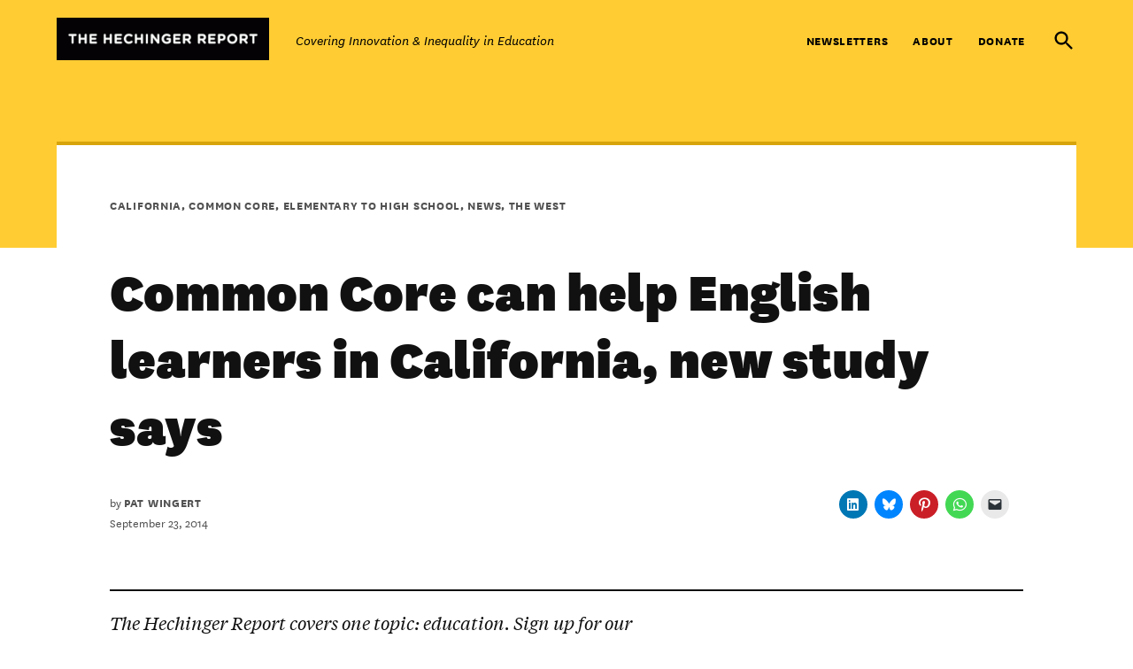

--- FILE ---
content_type: text/html; charset=UTF-8
request_url: https://hechingerreport.org/common-core-can-help-english-learners-california-new-study-says/
body_size: 47472
content:
<!doctype html>
<html lang="en-US">
<head>
	<meta charset="UTF-8" />
<script>
var gform;gform||(document.addEventListener("gform_main_scripts_loaded",function(){gform.scriptsLoaded=!0}),document.addEventListener("gform/theme/scripts_loaded",function(){gform.themeScriptsLoaded=!0}),window.addEventListener("DOMContentLoaded",function(){gform.domLoaded=!0}),gform={domLoaded:!1,scriptsLoaded:!1,themeScriptsLoaded:!1,isFormEditor:()=>"function"==typeof InitializeEditor,callIfLoaded:function(o){return!(!gform.domLoaded||!gform.scriptsLoaded||!gform.themeScriptsLoaded&&!gform.isFormEditor()||(gform.isFormEditor()&&console.warn("The use of gform.initializeOnLoaded() is deprecated in the form editor context and will be removed in Gravity Forms 3.1."),o(),0))},initializeOnLoaded:function(o){gform.callIfLoaded(o)||(document.addEventListener("gform_main_scripts_loaded",()=>{gform.scriptsLoaded=!0,gform.callIfLoaded(o)}),document.addEventListener("gform/theme/scripts_loaded",()=>{gform.themeScriptsLoaded=!0,gform.callIfLoaded(o)}),window.addEventListener("DOMContentLoaded",()=>{gform.domLoaded=!0,gform.callIfLoaded(o)}))},hooks:{action:{},filter:{}},addAction:function(o,r,e,t){gform.addHook("action",o,r,e,t)},addFilter:function(o,r,e,t){gform.addHook("filter",o,r,e,t)},doAction:function(o){gform.doHook("action",o,arguments)},applyFilters:function(o){return gform.doHook("filter",o,arguments)},removeAction:function(o,r){gform.removeHook("action",o,r)},removeFilter:function(o,r,e){gform.removeHook("filter",o,r,e)},addHook:function(o,r,e,t,n){null==gform.hooks[o][r]&&(gform.hooks[o][r]=[]);var d=gform.hooks[o][r];null==n&&(n=r+"_"+d.length),gform.hooks[o][r].push({tag:n,callable:e,priority:t=null==t?10:t})},doHook:function(r,o,e){var t;if(e=Array.prototype.slice.call(e,1),null!=gform.hooks[r][o]&&((o=gform.hooks[r][o]).sort(function(o,r){return o.priority-r.priority}),o.forEach(function(o){"function"!=typeof(t=o.callable)&&(t=window[t]),"action"==r?t.apply(null,e):e[0]=t.apply(null,e)})),"filter"==r)return e[0]},removeHook:function(o,r,t,n){var e;null!=gform.hooks[o][r]&&(e=(e=gform.hooks[o][r]).filter(function(o,r,e){return!!(null!=n&&n!=o.tag||null!=t&&t!=o.priority)}),gform.hooks[o][r]=e)}});
</script>

	<meta name="viewport" content="width=device-width, initial-scale=1" />
	<link rel="profile" href="https://gmpg.org/xfn/11" />
	<meta name='robots' content='index, follow, max-image-preview:large, max-snippet:-1, max-video-preview:-1' />
		<script async src="https://securepubads.g.doubleclick.net/tag/js/gpt.js" type="pmdelayedscript" data-cfasync="false" data-no-optimize="1" data-no-defer="1" data-no-minify="1"></script>
		<script>
			window.googletag = window.googletag || { cmd: [] };
		</script>
		<script>window._wca = window._wca || [];</script>
<!-- Jetpack Site Verification Tags -->
<meta name="google-site-verification" content="ap0T7KSCO-8hAfWI_DX55ERqHuZzfQJxciNZIDeWphY" />

	<!-- This site is optimized with the Yoast SEO plugin v26.6 - https://yoast.com/wordpress/plugins/seo/ -->
	<title>Common Core can help English learners in California, new study says - The Hechinger Report</title>
	<link rel="canonical" href="http://hechingerreport.org/common-core-can-help-english-learners-california-new-study-says/" />
	<meta property="og:locale" content="en_US" />
	<meta property="og:type" content="article" />
	<meta property="og:title" content="Common Core can help English learners in California, new study says - The Hechinger Report" />
	<meta property="og:description" content="The rigorous new Common Core standards represent both a daunting challenge and a promising pathway that could help close the achievement gap for the growing number of American students who enter school knowing little or no English. So concludes a new yearlong study released today by the California-based arm of Education Trust, a nonpartisan research [&hellip;]" />
	<meta property="og:url" content="https://hechingerreport.org/common-core-can-help-english-learners-california-new-study-says/" />
	<meta property="og:site_name" content="The Hechinger Report" />
	<meta property="article:publisher" content="https://www.facebook.com/pages/The-Hechinger-Report/366800351160" />
	<meta property="article:published_time" content="2014-09-23T10:00:46+00:00" />
	<meta property="article:modified_time" content="2020-10-21T16:43:04+00:00" />
	<meta property="og:image" content="https://i0.wp.com/hechingerreport.org/wp-content/uploads/ell.jpg?fit=640%2C427" />
	<meta property="og:image:width" content="640" />
	<meta property="og:image:height" content="427" />
	<meta property="og:image:type" content="image/jpeg" />
	<meta name="author" content="Pat Wingert" />
	<meta name="twitter:card" content="summary_large_image" />
	<meta name="twitter:creator" content="@hechingerreport" />
	<meta name="twitter:site" content="@hechingerreport" />
	<meta name="twitter:label1" content="Written by" />
	<meta name="twitter:data1" content="Pat Wingert" />
	<meta name="twitter:label2" content="Est. reading time" />
	<meta name="twitter:data2" content="10 minutes" />
	<script type="application/ld+json" class="yoast-schema-graph">{"@context":"https://schema.org","@graph":[{"@type":"Article","@id":"http://hechingerreport.org/common-core-can-help-english-learners-california-new-study-says/#article","isPartOf":{"@id":"http://hechingerreport.org/common-core-can-help-english-learners-california-new-study-says/"},"author":[{"@id":"https://hechingerreport.org/#/schema/person/5942b05dcfc9325fd8873eb508bc1a09"}],"headline":"Common Core can help English learners in California, new study says","datePublished":"2014-09-23T10:00:46+00:00","dateModified":"2020-10-21T16:43:04+00:00","mainEntityOfPage":{"@id":"http://hechingerreport.org/common-core-can-help-english-learners-california-new-study-says/"},"wordCount":1941,"commentCount":0,"publisher":{"@id":"https://hechingerreport.org/#organization"},"image":{"@id":"http://hechingerreport.org/common-core-can-help-english-learners-california-new-study-says/#primaryimage"},"thumbnailUrl":"https://i0.wp.com/hechingerreport.org/wp-content/uploads/ell.jpg?fit=640%2C427&ssl=1","keywords":["English language learners"],"articleSection":["California","Common Core","Elementary to High School","News","The West"],"inLanguage":"en-US","potentialAction":[{"@type":"CommentAction","name":"Comment","target":["http://hechingerreport.org/common-core-can-help-english-learners-california-new-study-says/#respond"]}]},{"@type":"WebPage","@id":"http://hechingerreport.org/common-core-can-help-english-learners-california-new-study-says/","url":"http://hechingerreport.org/common-core-can-help-english-learners-california-new-study-says/","name":"Common Core can help English learners in California, new study says - The Hechinger Report","isPartOf":{"@id":"https://hechingerreport.org/#website"},"primaryImageOfPage":{"@id":"http://hechingerreport.org/common-core-can-help-english-learners-california-new-study-says/#primaryimage"},"image":{"@id":"http://hechingerreport.org/common-core-can-help-english-learners-california-new-study-says/#primaryimage"},"thumbnailUrl":"https://i0.wp.com/hechingerreport.org/wp-content/uploads/ell.jpg?fit=640%2C427&ssl=1","datePublished":"2014-09-23T10:00:46+00:00","dateModified":"2020-10-21T16:43:04+00:00","breadcrumb":{"@id":"http://hechingerreport.org/common-core-can-help-english-learners-california-new-study-says/#breadcrumb"},"inLanguage":"en-US","potentialAction":[{"@type":"ReadAction","target":["http://hechingerreport.org/common-core-can-help-english-learners-california-new-study-says/"]}]},{"@type":"ImageObject","inLanguage":"en-US","@id":"http://hechingerreport.org/common-core-can-help-english-learners-california-new-study-says/#primaryimage","url":"https://i0.wp.com/hechingerreport.org/wp-content/uploads/ell.jpg?fit=640%2C427&ssl=1","contentUrl":"https://i0.wp.com/hechingerreport.org/wp-content/uploads/ell.jpg?fit=640%2C427&ssl=1","width":640,"height":427,"caption":"Second-grade teacher Vickie Boudouris goes over a work sheet her students were doing in an English Language Learner summer school class at the Cordova Villa Elementary School, Wednesday, June 12, 2013 in Rancho Cordova, Calif. File photo. (AP Photo/Rich Pedroncelli)"},{"@type":"BreadcrumbList","@id":"http://hechingerreport.org/common-core-can-help-english-learners-california-new-study-says/#breadcrumb","itemListElement":[{"@type":"ListItem","position":1,"name":"Home","item":"https://hechingerreport.org/"},{"@type":"ListItem","position":2,"name":"Common Core can help English learners in California, new study says"}]},{"@type":"WebSite","@id":"https://hechingerreport.org/#website","url":"https://hechingerreport.org/","name":"The Hechinger Report","description":"Covering Innovation &amp; Inequality in Education","publisher":{"@id":"https://hechingerreport.org/#organization"},"potentialAction":[{"@type":"SearchAction","target":{"@type":"EntryPoint","urlTemplate":"https://hechingerreport.org/?s={search_term_string}"},"query-input":{"@type":"PropertyValueSpecification","valueRequired":true,"valueName":"search_term_string"}}],"inLanguage":"en-US"},{"@type":"Organization","@id":"https://hechingerreport.org/#organization","name":"The Hechinger Report","url":"https://hechingerreport.org/","logo":{"@type":"ImageObject","inLanguage":"en-US","@id":"https://hechingerreport.org/#/schema/logo/image/","url":"https://i0.wp.com/hechingerreport.org/wp-content/uploads/2020/03/hechinger-logo-1-300x60-1.gif?fit=300%2C60&ssl=1","contentUrl":"https://i0.wp.com/hechingerreport.org/wp-content/uploads/2020/03/hechinger-logo-1-300x60-1.gif?fit=300%2C60&ssl=1","width":300,"height":60,"caption":"The Hechinger Report"},"image":{"@id":"https://hechingerreport.org/#/schema/logo/image/"},"sameAs":["https://www.facebook.com/pages/The-Hechinger-Report/366800351160","https://x.com/hechingerreport","https://www.instagram.com/hechingerreport/","https://www.linkedin.com/company/the-hechinger-report/","https://www.youtube.com/user/HechingerReport"]},{"@type":"Person","@id":"https://hechingerreport.org/#/schema/person/5942b05dcfc9325fd8873eb508bc1a09","name":"Pat Wingert","image":{"@type":"ImageObject","inLanguage":"en-US","@id":"https://hechingerreport.org/#/schema/person/image/0e76ce5038c37ea9166df56bb7a338ce","url":"https://secure.gravatar.com/avatar/5b2c1085fa7aa57b0cb68dd6f53700e6211766971f97fc554a83a331da5a81d2?s=96&d=mm&r=g","contentUrl":"https://secure.gravatar.com/avatar/5b2c1085fa7aa57b0cb68dd6f53700e6211766971f97fc554a83a331da5a81d2?s=96&d=mm&r=g","caption":"Pat Wingert"},"url":"https://hechingerreport.org/author/pat-wingert/"}]}</script>
	<!-- / Yoast SEO plugin. -->


<link rel='dns-prefetch' href='//stats.wp.com' />
<link rel='dns-prefetch' href='//cdn.parsely.com' />
<link rel='dns-prefetch' href='//www.google.com' />
<link rel='dns-prefetch' href='//www.googletagmanager.com' />
<link rel='dns-prefetch' href='//v0.wordpress.com' />
<link rel='preconnect' href='//c0.wp.com' />
<link rel='preconnect' href='//i0.wp.com' />
<link rel="alternate" type="application/rss+xml" title="The Hechinger Report &raquo; Feed" href="https://hechingerreport.org/feed/" />
<link rel="alternate" type="application/rss+xml" title="The Hechinger Report &raquo; Letters Feed" href="https://hechingerreport.org/comments/feed/" />
<link rel="alternate" title="oEmbed (JSON)" type="application/json+oembed" href="https://hechingerreport.org/wp-json/oembed/1.0/embed?url=https%3A%2F%2Fhechingerreport.org%2Fcommon-core-can-help-english-learners-california-new-study-says%2F" />
<link rel="alternate" title="oEmbed (XML)" type="text/xml+oembed" href="https://hechingerreport.org/wp-json/oembed/1.0/embed?url=https%3A%2F%2Fhechingerreport.org%2Fcommon-core-can-help-english-learners-california-new-study-says%2F&#038;format=xml" />
<style id='wp-img-auto-sizes-contain-inline-css'>img:is([sizes=auto i],[sizes^="auto," i]){contain-intrinsic-size:3000px 1500px}</style>
<style id='wp-emoji-styles-inline-css'>img.wp-smiley,img.emoji{display: inline !important;border: none !important;box-shadow: none !important;height: 1em !important;width: 1em !important;margin: 0 0.07em !important;vertical-align: -0.1em !important;background: none !important;padding: 0 !important;}</style>
<style id='wp-block-library-inline-css'>:root{--wp-block-synced-color:#7a00df;--wp-block-synced-color--rgb:122,0,223;--wp-bound-block-color:var(--wp-block-synced-color);--wp-editor-canvas-background:#ddd;--wp-admin-theme-color:#007cba;--wp-admin-theme-color--rgb:0,124,186;--wp-admin-theme-color-darker-10:#006ba1;--wp-admin-theme-color-darker-10--rgb:0,107,160.5;--wp-admin-theme-color-darker-20:#005a87;--wp-admin-theme-color-darker-20--rgb:0,90,135;--wp-admin-border-width-focus:2px}@media (min-resolution:192dpi){:root{--wp-admin-border-width-focus:1.5px}}.wp-element-button{cursor:pointer}:root .has-very-light-gray-background-color{background-color:#eee}:root .has-very-dark-gray-background-color{background-color:#313131}:root .has-very-light-gray-color{color:#eee}:root .has-very-dark-gray-color{color:#313131}:root .has-vivid-green-cyan-to-vivid-cyan-blue-gradient-background{background:linear-gradient(135deg,#00d084,#0693e3)}:root .has-purple-crush-gradient-background{background:linear-gradient(135deg,#34e2e4,#4721fb 50%,#ab1dfe)}:root .has-hazy-dawn-gradient-background{background:linear-gradient(135deg,#faaca8,#dad0ec)}:root .has-subdued-olive-gradient-background{background:linear-gradient(135deg,#fafae1,#67a671)}:root .has-atomic-cream-gradient-background{background:linear-gradient(135deg,#fdd79a,#004a59)}:root .has-nightshade-gradient-background{background:linear-gradient(135deg,#330968,#31cdcf)}:root .has-midnight-gradient-background{background:linear-gradient(135deg,#020381,#2874fc)}:root{--wp--preset--font-size--normal:16px;--wp--preset--font-size--huge:42px}.has-regular-font-size{font-size:1em}.has-larger-font-size{font-size:2.625em}.has-normal-font-size{font-size:var(--wp--preset--font-size--normal)}.has-huge-font-size{font-size:var(--wp--preset--font-size--huge)}.has-text-align-center{text-align:center}.has-text-align-left{text-align:left}.has-text-align-right{text-align:right}.has-fit-text{white-space:nowrap!important}#end-resizable-editor-section{display:none}.aligncenter{clear:both}.items-justified-left{justify-content:flex-start}.items-justified-center{justify-content:center}.items-justified-right{justify-content:flex-end}.items-justified-space-between{justify-content:space-between}.screen-reader-text{border:0;clip-path:inset(50%);height:1px;margin:-1px;overflow:hidden;padding:0;position:absolute;width:1px;word-wrap:normal!important}.screen-reader-text:focus{background-color:#ddd;clip-path:none;color:#444;display:block;font-size:1em;height:auto;left:5px;line-height:normal;padding:15px 23px 14px;text-decoration:none;top:5px;width:auto;z-index:100000}html :where(.has-border-color){border-style:solid}html :where([style*=border-top-color]){border-top-style:solid}html :where([style*=border-right-color]){border-right-style:solid}html :where([style*=border-bottom-color]){border-bottom-style:solid}html :where([style*=border-left-color]){border-left-style:solid}html :where([style*=border-width]){border-style:solid}html :where([style*=border-top-width]){border-top-style:solid}html :where([style*=border-right-width]){border-right-style:solid}html :where([style*=border-bottom-width]){border-bottom-style:solid}html :where([style*=border-left-width]){border-left-style:solid}html :where(img[class*=wp-image-]){height:auto;max-width:100%}:where(figure){margin:0 0 1em}html :where(.is-position-sticky){--wp-admin--admin-bar--position-offset:var(--wp-admin--admin-bar--height,0px)}@media screen and (max-width:600px){html :where(.is-position-sticky){--wp-admin--admin-bar--position-offset:0px}}</style><style id='wp-block-button-inline-css'>.wp-block-button__link{align-content:center;box-sizing:border-box;cursor:pointer;display:inline-block;height:100%;text-align:center;word-break:break-word}.wp-block-button__link.aligncenter{text-align:center}.wp-block-button__link.alignright{text-align:right}:where(.wp-block-button__link){border-radius:9999px;box-shadow:none;padding:calc(.667em + 2px) calc(1.333em + 2px);text-decoration:none}.wp-block-button[style*=text-decoration] .wp-block-button__link{text-decoration:inherit}.wp-block-buttons>.wp-block-button.has-custom-width{max-width:none}.wp-block-buttons>.wp-block-button.has-custom-width .wp-block-button__link{width:100%}.wp-block-buttons>.wp-block-button.has-custom-font-size .wp-block-button__link{font-size:inherit}.wp-block-buttons>.wp-block-button.wp-block-button__width-25{width:calc(25% - var(--wp--style--block-gap,.5em)*.75)}.wp-block-buttons>.wp-block-button.wp-block-button__width-50{width:calc(50% - var(--wp--style--block-gap,.5em)*.5)}.wp-block-buttons>.wp-block-button.wp-block-button__width-75{width:calc(75% - var(--wp--style--block-gap,.5em)*.25)}.wp-block-buttons>.wp-block-button.wp-block-button__width-100{flex-basis:100%;width:100%}.wp-block-buttons.is-vertical>.wp-block-button.wp-block-button__width-25{width:25%}.wp-block-buttons.is-vertical>.wp-block-button.wp-block-button__width-50{width:50%}.wp-block-buttons.is-vertical>.wp-block-button.wp-block-button__width-75{width:75%}.wp-block-button.is-style-squared,.wp-block-button__link.wp-block-button.is-style-squared{border-radius:0}.wp-block-button.no-border-radius,.wp-block-button__link.no-border-radius{border-radius:0!important}:root :where(.wp-block-button .wp-block-button__link.is-style-outline),:root :where(.wp-block-button.is-style-outline>.wp-block-button__link){border:2px solid;padding:.667em 1.333em}:root :where(.wp-block-button .wp-block-button__link.is-style-outline:not(.has-text-color)),:root :where(.wp-block-button.is-style-outline>.wp-block-button__link:not(.has-text-color)){color:currentColor}:root :where(.wp-block-button .wp-block-button__link.is-style-outline:not(.has-background)),:root :where(.wp-block-button.is-style-outline>.wp-block-button__link:not(.has-background)){background-color:initial;background-image:none}</style>
<style id='wp-block-cover-inline-css'>.wp-block-cover,.wp-block-cover-image{align-items:center;background-position:50%;box-sizing:border-box;display:flex;justify-content:center;min-height:430px;overflow:hidden;overflow:clip;padding:1em;position:relative}.wp-block-cover .has-background-dim:not([class*=-background-color]),.wp-block-cover-image .has-background-dim:not([class*=-background-color]),.wp-block-cover-image.has-background-dim:not([class*=-background-color]),.wp-block-cover.has-background-dim:not([class*=-background-color]){background-color:#000}.wp-block-cover .has-background-dim.has-background-gradient,.wp-block-cover-image .has-background-dim.has-background-gradient{background-color:initial}.wp-block-cover-image.has-background-dim:before,.wp-block-cover.has-background-dim:before{background-color:inherit;content:""}.wp-block-cover .wp-block-cover__background,.wp-block-cover .wp-block-cover__gradient-background,.wp-block-cover-image .wp-block-cover__background,.wp-block-cover-image .wp-block-cover__gradient-background,.wp-block-cover-image.has-background-dim:not(.has-background-gradient):before,.wp-block-cover.has-background-dim:not(.has-background-gradient):before{bottom:0;left:0;opacity:.5;position:absolute;right:0;top:0}.wp-block-cover-image.has-background-dim.has-background-dim-10 .wp-block-cover__background,.wp-block-cover-image.has-background-dim.has-background-dim-10 .wp-block-cover__gradient-background,.wp-block-cover-image.has-background-dim.has-background-dim-10:not(.has-background-gradient):before,.wp-block-cover.has-background-dim.has-background-dim-10 .wp-block-cover__background,.wp-block-cover.has-background-dim.has-background-dim-10 .wp-block-cover__gradient-background,.wp-block-cover.has-background-dim.has-background-dim-10:not(.has-background-gradient):before{opacity:.1}.wp-block-cover-image.has-background-dim.has-background-dim-20 .wp-block-cover__background,.wp-block-cover-image.has-background-dim.has-background-dim-20 .wp-block-cover__gradient-background,.wp-block-cover-image.has-background-dim.has-background-dim-20:not(.has-background-gradient):before,.wp-block-cover.has-background-dim.has-background-dim-20 .wp-block-cover__background,.wp-block-cover.has-background-dim.has-background-dim-20 .wp-block-cover__gradient-background,.wp-block-cover.has-background-dim.has-background-dim-20:not(.has-background-gradient):before{opacity:.2}.wp-block-cover-image.has-background-dim.has-background-dim-30 .wp-block-cover__background,.wp-block-cover-image.has-background-dim.has-background-dim-30 .wp-block-cover__gradient-background,.wp-block-cover-image.has-background-dim.has-background-dim-30:not(.has-background-gradient):before,.wp-block-cover.has-background-dim.has-background-dim-30 .wp-block-cover__background,.wp-block-cover.has-background-dim.has-background-dim-30 .wp-block-cover__gradient-background,.wp-block-cover.has-background-dim.has-background-dim-30:not(.has-background-gradient):before{opacity:.3}.wp-block-cover-image.has-background-dim.has-background-dim-40 .wp-block-cover__background,.wp-block-cover-image.has-background-dim.has-background-dim-40 .wp-block-cover__gradient-background,.wp-block-cover-image.has-background-dim.has-background-dim-40:not(.has-background-gradient):before,.wp-block-cover.has-background-dim.has-background-dim-40 .wp-block-cover__background,.wp-block-cover.has-background-dim.has-background-dim-40 .wp-block-cover__gradient-background,.wp-block-cover.has-background-dim.has-background-dim-40:not(.has-background-gradient):before{opacity:.4}.wp-block-cover-image.has-background-dim.has-background-dim-50 .wp-block-cover__background,.wp-block-cover-image.has-background-dim.has-background-dim-50 .wp-block-cover__gradient-background,.wp-block-cover-image.has-background-dim.has-background-dim-50:not(.has-background-gradient):before,.wp-block-cover.has-background-dim.has-background-dim-50 .wp-block-cover__background,.wp-block-cover.has-background-dim.has-background-dim-50 .wp-block-cover__gradient-background,.wp-block-cover.has-background-dim.has-background-dim-50:not(.has-background-gradient):before{opacity:.5}.wp-block-cover-image.has-background-dim.has-background-dim-60 .wp-block-cover__background,.wp-block-cover-image.has-background-dim.has-background-dim-60 .wp-block-cover__gradient-background,.wp-block-cover-image.has-background-dim.has-background-dim-60:not(.has-background-gradient):before,.wp-block-cover.has-background-dim.has-background-dim-60 .wp-block-cover__background,.wp-block-cover.has-background-dim.has-background-dim-60 .wp-block-cover__gradient-background,.wp-block-cover.has-background-dim.has-background-dim-60:not(.has-background-gradient):before{opacity:.6}.wp-block-cover-image.has-background-dim.has-background-dim-70 .wp-block-cover__background,.wp-block-cover-image.has-background-dim.has-background-dim-70 .wp-block-cover__gradient-background,.wp-block-cover-image.has-background-dim.has-background-dim-70:not(.has-background-gradient):before,.wp-block-cover.has-background-dim.has-background-dim-70 .wp-block-cover__background,.wp-block-cover.has-background-dim.has-background-dim-70 .wp-block-cover__gradient-background,.wp-block-cover.has-background-dim.has-background-dim-70:not(.has-background-gradient):before{opacity:.7}.wp-block-cover-image.has-background-dim.has-background-dim-80 .wp-block-cover__background,.wp-block-cover-image.has-background-dim.has-background-dim-80 .wp-block-cover__gradient-background,.wp-block-cover-image.has-background-dim.has-background-dim-80:not(.has-background-gradient):before,.wp-block-cover.has-background-dim.has-background-dim-80 .wp-block-cover__background,.wp-block-cover.has-background-dim.has-background-dim-80 .wp-block-cover__gradient-background,.wp-block-cover.has-background-dim.has-background-dim-80:not(.has-background-gradient):before{opacity:.8}.wp-block-cover-image.has-background-dim.has-background-dim-90 .wp-block-cover__background,.wp-block-cover-image.has-background-dim.has-background-dim-90 .wp-block-cover__gradient-background,.wp-block-cover-image.has-background-dim.has-background-dim-90:not(.has-background-gradient):before,.wp-block-cover.has-background-dim.has-background-dim-90 .wp-block-cover__background,.wp-block-cover.has-background-dim.has-background-dim-90 .wp-block-cover__gradient-background,.wp-block-cover.has-background-dim.has-background-dim-90:not(.has-background-gradient):before{opacity:.9}.wp-block-cover-image.has-background-dim.has-background-dim-100 .wp-block-cover__background,.wp-block-cover-image.has-background-dim.has-background-dim-100 .wp-block-cover__gradient-background,.wp-block-cover-image.has-background-dim.has-background-dim-100:not(.has-background-gradient):before,.wp-block-cover.has-background-dim.has-background-dim-100 .wp-block-cover__background,.wp-block-cover.has-background-dim.has-background-dim-100 .wp-block-cover__gradient-background,.wp-block-cover.has-background-dim.has-background-dim-100:not(.has-background-gradient):before{opacity:1}.wp-block-cover .wp-block-cover__background.has-background-dim.has-background-dim-0,.wp-block-cover .wp-block-cover__gradient-background.has-background-dim.has-background-dim-0,.wp-block-cover-image .wp-block-cover__background.has-background-dim.has-background-dim-0,.wp-block-cover-image .wp-block-cover__gradient-background.has-background-dim.has-background-dim-0{opacity:0}.wp-block-cover .wp-block-cover__background.has-background-dim.has-background-dim-10,.wp-block-cover .wp-block-cover__gradient-background.has-background-dim.has-background-dim-10,.wp-block-cover-image .wp-block-cover__background.has-background-dim.has-background-dim-10,.wp-block-cover-image .wp-block-cover__gradient-background.has-background-dim.has-background-dim-10{opacity:.1}.wp-block-cover .wp-block-cover__background.has-background-dim.has-background-dim-20,.wp-block-cover .wp-block-cover__gradient-background.has-background-dim.has-background-dim-20,.wp-block-cover-image .wp-block-cover__background.has-background-dim.has-background-dim-20,.wp-block-cover-image .wp-block-cover__gradient-background.has-background-dim.has-background-dim-20{opacity:.2}.wp-block-cover .wp-block-cover__background.has-background-dim.has-background-dim-30,.wp-block-cover .wp-block-cover__gradient-background.has-background-dim.has-background-dim-30,.wp-block-cover-image .wp-block-cover__background.has-background-dim.has-background-dim-30,.wp-block-cover-image .wp-block-cover__gradient-background.has-background-dim.has-background-dim-30{opacity:.3}.wp-block-cover .wp-block-cover__background.has-background-dim.has-background-dim-40,.wp-block-cover .wp-block-cover__gradient-background.has-background-dim.has-background-dim-40,.wp-block-cover-image .wp-block-cover__background.has-background-dim.has-background-dim-40,.wp-block-cover-image .wp-block-cover__gradient-background.has-background-dim.has-background-dim-40{opacity:.4}.wp-block-cover .wp-block-cover__background.has-background-dim.has-background-dim-50,.wp-block-cover .wp-block-cover__gradient-background.has-background-dim.has-background-dim-50,.wp-block-cover-image .wp-block-cover__background.has-background-dim.has-background-dim-50,.wp-block-cover-image .wp-block-cover__gradient-background.has-background-dim.has-background-dim-50{opacity:.5}.wp-block-cover .wp-block-cover__background.has-background-dim.has-background-dim-60,.wp-block-cover .wp-block-cover__gradient-background.has-background-dim.has-background-dim-60,.wp-block-cover-image .wp-block-cover__background.has-background-dim.has-background-dim-60,.wp-block-cover-image .wp-block-cover__gradient-background.has-background-dim.has-background-dim-60{opacity:.6}.wp-block-cover .wp-block-cover__background.has-background-dim.has-background-dim-70,.wp-block-cover .wp-block-cover__gradient-background.has-background-dim.has-background-dim-70,.wp-block-cover-image .wp-block-cover__background.has-background-dim.has-background-dim-70,.wp-block-cover-image .wp-block-cover__gradient-background.has-background-dim.has-background-dim-70{opacity:.7}.wp-block-cover .wp-block-cover__background.has-background-dim.has-background-dim-80,.wp-block-cover .wp-block-cover__gradient-background.has-background-dim.has-background-dim-80,.wp-block-cover-image .wp-block-cover__background.has-background-dim.has-background-dim-80,.wp-block-cover-image .wp-block-cover__gradient-background.has-background-dim.has-background-dim-80{opacity:.8}.wp-block-cover .wp-block-cover__background.has-background-dim.has-background-dim-90,.wp-block-cover .wp-block-cover__gradient-background.has-background-dim.has-background-dim-90,.wp-block-cover-image .wp-block-cover__background.has-background-dim.has-background-dim-90,.wp-block-cover-image .wp-block-cover__gradient-background.has-background-dim.has-background-dim-90{opacity:.9}.wp-block-cover .wp-block-cover__background.has-background-dim.has-background-dim-100,.wp-block-cover .wp-block-cover__gradient-background.has-background-dim.has-background-dim-100,.wp-block-cover-image .wp-block-cover__background.has-background-dim.has-background-dim-100,.wp-block-cover-image .wp-block-cover__gradient-background.has-background-dim.has-background-dim-100{opacity:1}.wp-block-cover-image.alignleft,.wp-block-cover-image.alignright,.wp-block-cover.alignleft,.wp-block-cover.alignright{max-width:420px;width:100%}.wp-block-cover-image.aligncenter,.wp-block-cover-image.alignleft,.wp-block-cover-image.alignright,.wp-block-cover.aligncenter,.wp-block-cover.alignleft,.wp-block-cover.alignright{display:flex}.wp-block-cover .wp-block-cover__inner-container,.wp-block-cover-image .wp-block-cover__inner-container{color:inherit;position:relative;width:100%}.wp-block-cover-image.is-position-top-left,.wp-block-cover.is-position-top-left{align-items:flex-start;justify-content:flex-start}.wp-block-cover-image.is-position-top-center,.wp-block-cover.is-position-top-center{align-items:flex-start;justify-content:center}.wp-block-cover-image.is-position-top-right,.wp-block-cover.is-position-top-right{align-items:flex-start;justify-content:flex-end}.wp-block-cover-image.is-position-center-left,.wp-block-cover.is-position-center-left{align-items:center;justify-content:flex-start}.wp-block-cover-image.is-position-center-center,.wp-block-cover.is-position-center-center{align-items:center;justify-content:center}.wp-block-cover-image.is-position-center-right,.wp-block-cover.is-position-center-right{align-items:center;justify-content:flex-end}.wp-block-cover-image.is-position-bottom-left,.wp-block-cover.is-position-bottom-left{align-items:flex-end;justify-content:flex-start}.wp-block-cover-image.is-position-bottom-center,.wp-block-cover.is-position-bottom-center{align-items:flex-end;justify-content:center}.wp-block-cover-image.is-position-bottom-right,.wp-block-cover.is-position-bottom-right{align-items:flex-end;justify-content:flex-end}.wp-block-cover-image.has-custom-content-position.has-custom-content-position .wp-block-cover__inner-container,.wp-block-cover.has-custom-content-position.has-custom-content-position .wp-block-cover__inner-container{margin:0}.wp-block-cover-image.has-custom-content-position.has-custom-content-position.is-position-bottom-left .wp-block-cover__inner-container,.wp-block-cover-image.has-custom-content-position.has-custom-content-position.is-position-bottom-right .wp-block-cover__inner-container,.wp-block-cover-image.has-custom-content-position.has-custom-content-position.is-position-center-left .wp-block-cover__inner-container,.wp-block-cover-image.has-custom-content-position.has-custom-content-position.is-position-center-right .wp-block-cover__inner-container,.wp-block-cover-image.has-custom-content-position.has-custom-content-position.is-position-top-left .wp-block-cover__inner-container,.wp-block-cover-image.has-custom-content-position.has-custom-content-position.is-position-top-right .wp-block-cover__inner-container,.wp-block-cover.has-custom-content-position.has-custom-content-position.is-position-bottom-left .wp-block-cover__inner-container,.wp-block-cover.has-custom-content-position.has-custom-content-position.is-position-bottom-right .wp-block-cover__inner-container,.wp-block-cover.has-custom-content-position.has-custom-content-position.is-position-center-left .wp-block-cover__inner-container,.wp-block-cover.has-custom-content-position.has-custom-content-position.is-position-center-right .wp-block-cover__inner-container,.wp-block-cover.has-custom-content-position.has-custom-content-position.is-position-top-left .wp-block-cover__inner-container,.wp-block-cover.has-custom-content-position.has-custom-content-position.is-position-top-right .wp-block-cover__inner-container{margin:0;width:auto}.wp-block-cover .wp-block-cover__image-background,.wp-block-cover video.wp-block-cover__video-background,.wp-block-cover-image .wp-block-cover__image-background,.wp-block-cover-image video.wp-block-cover__video-background{border:none;bottom:0;box-shadow:none;height:100%;left:0;margin:0;max-height:none;max-width:none;object-fit:cover;outline:none;padding:0;position:absolute;right:0;top:0;width:100%}.wp-block-cover-image.has-parallax,.wp-block-cover.has-parallax,.wp-block-cover__image-background.has-parallax,video.wp-block-cover__video-background.has-parallax{background-attachment:fixed;background-repeat:no-repeat;background-size:cover}@supports (-webkit-touch-callout:inherit){.wp-block-cover-image.has-parallax,.wp-block-cover.has-parallax,.wp-block-cover__image-background.has-parallax,video.wp-block-cover__video-background.has-parallax{background-attachment:scroll}}@media (prefers-reduced-motion:reduce){.wp-block-cover-image.has-parallax,.wp-block-cover.has-parallax,.wp-block-cover__image-background.has-parallax,video.wp-block-cover__video-background.has-parallax{background-attachment:scroll}}.wp-block-cover-image.is-repeated,.wp-block-cover.is-repeated,.wp-block-cover__image-background.is-repeated,video.wp-block-cover__video-background.is-repeated{background-repeat:repeat;background-size:auto}.wp-block-cover-image-text,.wp-block-cover-image-text a,.wp-block-cover-image-text a:active,.wp-block-cover-image-text a:focus,.wp-block-cover-image-text a:hover,.wp-block-cover-text,.wp-block-cover-text a,.wp-block-cover-text a:active,.wp-block-cover-text a:focus,.wp-block-cover-text a:hover,section.wp-block-cover-image h2,section.wp-block-cover-image h2 a,section.wp-block-cover-image h2 a:active,section.wp-block-cover-image h2 a:focus,section.wp-block-cover-image h2 a:hover{color:#fff}.wp-block-cover-image .wp-block-cover.has-left-content{justify-content:flex-start}.wp-block-cover-image .wp-block-cover.has-right-content{justify-content:flex-end}.wp-block-cover-image.has-left-content .wp-block-cover-image-text,.wp-block-cover.has-left-content .wp-block-cover-text,section.wp-block-cover-image.has-left-content>h2{margin-left:0;text-align:left}.wp-block-cover-image.has-right-content .wp-block-cover-image-text,.wp-block-cover.has-right-content .wp-block-cover-text,section.wp-block-cover-image.has-right-content>h2{margin-right:0;text-align:right}.wp-block-cover .wp-block-cover-text,.wp-block-cover-image .wp-block-cover-image-text,section.wp-block-cover-image>h2{font-size:2em;line-height:1.25;margin-bottom:0;max-width:840px;padding:.44em;text-align:center;z-index:1}:where(.wp-block-cover-image:not(.has-text-color)),:where(.wp-block-cover:not(.has-text-color)){color:#fff}:where(.wp-block-cover-image.is-light:not(.has-text-color)),:where(.wp-block-cover.is-light:not(.has-text-color)){color:#000}:root :where(.wp-block-cover h1:not(.has-text-color)),:root :where(.wp-block-cover h2:not(.has-text-color)),:root :where(.wp-block-cover h3:not(.has-text-color)),:root :where(.wp-block-cover h4:not(.has-text-color)),:root :where(.wp-block-cover h5:not(.has-text-color)),:root :where(.wp-block-cover h6:not(.has-text-color)),:root :where(.wp-block-cover p:not(.has-text-color)){color:inherit}body:not(.editor-styles-wrapper) .wp-block-cover:not(.wp-block-cover:has(.wp-block-cover__background+.wp-block-cover__inner-container)) .wp-block-cover__image-background,body:not(.editor-styles-wrapper) .wp-block-cover:not(.wp-block-cover:has(.wp-block-cover__background+.wp-block-cover__inner-container)) .wp-block-cover__video-background{z-index:0}body:not(.editor-styles-wrapper) .wp-block-cover:not(.wp-block-cover:has(.wp-block-cover__background+.wp-block-cover__inner-container)) .wp-block-cover__background,body:not(.editor-styles-wrapper) .wp-block-cover:not(.wp-block-cover:has(.wp-block-cover__background+.wp-block-cover__inner-container)) .wp-block-cover__gradient-background,body:not(.editor-styles-wrapper) .wp-block-cover:not(.wp-block-cover:has(.wp-block-cover__background+.wp-block-cover__inner-container)) .wp-block-cover__inner-container,body:not(.editor-styles-wrapper) .wp-block-cover:not(.wp-block-cover:has(.wp-block-cover__background+.wp-block-cover__inner-container)).has-background-dim:not(.has-background-gradient):before{z-index:1}.has-modal-open body:not(.editor-styles-wrapper) .wp-block-cover:not(.wp-block-cover:has(.wp-block-cover__background+.wp-block-cover__inner-container)) .wp-block-cover__inner-container{z-index:auto}</style>
<style id='wp-block-heading-inline-css'>h1:where(.wp-block-heading).has-background,h2:where(.wp-block-heading).has-background,h3:where(.wp-block-heading).has-background,h4:where(.wp-block-heading).has-background,h5:where(.wp-block-heading).has-background,h6:where(.wp-block-heading).has-background{padding:1.25em 2.375em}h1.has-text-align-left[style*=writing-mode]:where([style*=vertical-lr]),h1.has-text-align-right[style*=writing-mode]:where([style*=vertical-rl]),h2.has-text-align-left[style*=writing-mode]:where([style*=vertical-lr]),h2.has-text-align-right[style*=writing-mode]:where([style*=vertical-rl]),h3.has-text-align-left[style*=writing-mode]:where([style*=vertical-lr]),h3.has-text-align-right[style*=writing-mode]:where([style*=vertical-rl]),h4.has-text-align-left[style*=writing-mode]:where([style*=vertical-lr]),h4.has-text-align-right[style*=writing-mode]:where([style*=vertical-rl]),h5.has-text-align-left[style*=writing-mode]:where([style*=vertical-lr]),h5.has-text-align-right[style*=writing-mode]:where([style*=vertical-rl]),h6.has-text-align-left[style*=writing-mode]:where([style*=vertical-lr]),h6.has-text-align-right[style*=writing-mode]:where([style*=vertical-rl]){rotate:180deg}</style>
<style id='wp-block-image-inline-css'>.wp-block-image>a,.wp-block-image>figure>a{display:inline-block}.wp-block-image img{box-sizing:border-box;height:auto;max-width:100%;vertical-align:bottom}@media not (prefers-reduced-motion){.wp-block-image img.hide{visibility:hidden}.wp-block-image img.show{animation:show-content-image .4s}}.wp-block-image[style*=border-radius] img,.wp-block-image[style*=border-radius]>a{border-radius:inherit}.wp-block-image.has-custom-border img{box-sizing:border-box}.wp-block-image.aligncenter{text-align:center}.wp-block-image.alignfull>a,.wp-block-image.alignwide>a{width:100%}.wp-block-image.alignfull img,.wp-block-image.alignwide img{height:auto;width:100%}.wp-block-image .aligncenter,.wp-block-image .alignleft,.wp-block-image .alignright,.wp-block-image.aligncenter,.wp-block-image.alignleft,.wp-block-image.alignright{display:table}.wp-block-image .aligncenter>figcaption,.wp-block-image .alignleft>figcaption,.wp-block-image .alignright>figcaption,.wp-block-image.aligncenter>figcaption,.wp-block-image.alignleft>figcaption,.wp-block-image.alignright>figcaption{caption-side:bottom;display:table-caption}.wp-block-image .alignleft{float:left;margin:.5em 1em .5em 0}.wp-block-image .alignright{float:right;margin:.5em 0 .5em 1em}.wp-block-image .aligncenter{margin-left:auto;margin-right:auto}.wp-block-image :where(figcaption){margin-bottom:1em;margin-top:.5em}.wp-block-image.is-style-circle-mask img{border-radius:9999px}@supports ((-webkit-mask-image:none) or (mask-image:none)) or (-webkit-mask-image:none){.wp-block-image.is-style-circle-mask img{border-radius:0;-webkit-mask-image:url('data:image/svg+xml;utf8,<svg viewBox="0 0 100 100" xmlns="http://www.w3.org/2000/svg"><circle cx="50" cy="50" r="50"/></svg>');mask-image:url('data:image/svg+xml;utf8,<svg viewBox="0 0 100 100" xmlns="http://www.w3.org/2000/svg"><circle cx="50" cy="50" r="50"/></svg>');mask-mode:alpha;-webkit-mask-position:center;mask-position:center;-webkit-mask-repeat:no-repeat;mask-repeat:no-repeat;-webkit-mask-size:contain;mask-size:contain}}:root :where(.wp-block-image.is-style-rounded img,.wp-block-image .is-style-rounded img){border-radius:9999px}.wp-block-image figure{margin:0}.wp-lightbox-container{display:flex;flex-direction:column;position:relative}.wp-lightbox-container img{cursor:zoom-in}.wp-lightbox-container img:hover+button{opacity:1}.wp-lightbox-container button{align-items:center;backdrop-filter:blur(16px) saturate(180%);background-color:#5a5a5a40;border:none;border-radius:4px;cursor:zoom-in;display:flex;height:20px;justify-content:center;opacity:0;padding:0;position:absolute;right:16px;text-align:center;top:16px;width:20px;z-index:100}@media not (prefers-reduced-motion){.wp-lightbox-container button{transition:opacity .2s ease}}.wp-lightbox-container button:focus-visible{outline:3px auto #5a5a5a40;outline:3px auto -webkit-focus-ring-color;outline-offset:3px}.wp-lightbox-container button:hover{cursor:pointer;opacity:1}.wp-lightbox-container button:focus{opacity:1}.wp-lightbox-container button:focus,.wp-lightbox-container button:hover,.wp-lightbox-container button:not(:hover):not(:active):not(.has-background){background-color:#5a5a5a40;border:none}.wp-lightbox-overlay{box-sizing:border-box;cursor:zoom-out;height:100vh;left:0;overflow:hidden;position:fixed;top:0;visibility:hidden;width:100%;z-index:100000}.wp-lightbox-overlay .close-button{align-items:center;cursor:pointer;display:flex;justify-content:center;min-height:40px;min-width:40px;padding:0;position:absolute;right:calc(env(safe-area-inset-right) + 16px);top:calc(env(safe-area-inset-top) + 16px);z-index:5000000}.wp-lightbox-overlay .close-button:focus,.wp-lightbox-overlay .close-button:hover,.wp-lightbox-overlay .close-button:not(:hover):not(:active):not(.has-background){background:none;border:none}.wp-lightbox-overlay .lightbox-image-container{height:var(--wp--lightbox-container-height);left:50%;overflow:hidden;position:absolute;top:50%;transform:translate(-50%,-50%);transform-origin:top left;width:var(--wp--lightbox-container-width);z-index:9999999999}.wp-lightbox-overlay .wp-block-image{align-items:center;box-sizing:border-box;display:flex;height:100%;justify-content:center;margin:0;position:relative;transform-origin:0 0;width:100%;z-index:3000000}.wp-lightbox-overlay .wp-block-image img{height:var(--wp--lightbox-image-height);min-height:var(--wp--lightbox-image-height);min-width:var(--wp--lightbox-image-width);width:var(--wp--lightbox-image-width)}.wp-lightbox-overlay .wp-block-image figcaption{display:none}.wp-lightbox-overlay button{background:none;border:none}.wp-lightbox-overlay .scrim{background-color:#fff;height:100%;opacity:.9;position:absolute;width:100%;z-index:2000000}.wp-lightbox-overlay.active{visibility:visible}@media not (prefers-reduced-motion){.wp-lightbox-overlay.active{animation:turn-on-visibility .25s both}.wp-lightbox-overlay.active img{animation:turn-on-visibility .35s both}.wp-lightbox-overlay.show-closing-animation:not(.active){animation:turn-off-visibility .35s both}.wp-lightbox-overlay.show-closing-animation:not(.active) img{animation:turn-off-visibility .25s both}.wp-lightbox-overlay.zoom.active{animation:none;opacity:1;visibility:visible}.wp-lightbox-overlay.zoom.active .lightbox-image-container{animation:lightbox-zoom-in .4s}.wp-lightbox-overlay.zoom.active .lightbox-image-container img{animation:none}.wp-lightbox-overlay.zoom.active .scrim{animation:turn-on-visibility .4s forwards}.wp-lightbox-overlay.zoom.show-closing-animation:not(.active){animation:none}.wp-lightbox-overlay.zoom.show-closing-animation:not(.active) .lightbox-image-container{animation:lightbox-zoom-out .4s}.wp-lightbox-overlay.zoom.show-closing-animation:not(.active) .lightbox-image-container img{animation:none}.wp-lightbox-overlay.zoom.show-closing-animation:not(.active) .scrim{animation:turn-off-visibility .4s forwards}}@keyframes show-content-image{0%{visibility:hidden}99%{visibility:hidden}to{visibility:visible}}@keyframes turn-on-visibility{0%{opacity:0}to{opacity:1}}@keyframes turn-off-visibility{0%{opacity:1;visibility:visible}99%{opacity:0;visibility:visible}to{opacity:0;visibility:hidden}}@keyframes lightbox-zoom-in{0%{transform:translate(calc((-100vw + var(--wp--lightbox-scrollbar-width))/2 + var(--wp--lightbox-initial-left-position)),calc(-50vh + var(--wp--lightbox-initial-top-position))) scale(var(--wp--lightbox-scale))}to{transform:translate(-50%,-50%) scale(1)}}@keyframes lightbox-zoom-out{0%{transform:translate(-50%,-50%) scale(1);visibility:visible}99%{visibility:visible}to{transform:translate(calc((-100vw + var(--wp--lightbox-scrollbar-width))/2 + var(--wp--lightbox-initial-left-position)),calc(-50vh + var(--wp--lightbox-initial-top-position))) scale(var(--wp--lightbox-scale));visibility:hidden}}</style>
<style id='wp-block-image-theme-inline-css'>:root :where(.wp-block-image figcaption){color:#555;font-size:13px;text-align:center}.is-dark-theme :root :where(.wp-block-image figcaption){color:#ffffffa6}.wp-block-image{margin:0 0 1em}</style>
<style id='wp-block-buttons-inline-css'>.wp-block-buttons{box-sizing:border-box}.wp-block-buttons.is-vertical{flex-direction:column}.wp-block-buttons.is-vertical>.wp-block-button:last-child{margin-bottom:0}.wp-block-buttons>.wp-block-button{display:inline-block;margin:0}.wp-block-buttons.is-content-justification-left{justify-content:flex-start}.wp-block-buttons.is-content-justification-left.is-vertical{align-items:flex-start}.wp-block-buttons.is-content-justification-center{justify-content:center}.wp-block-buttons.is-content-justification-center.is-vertical{align-items:center}.wp-block-buttons.is-content-justification-right{justify-content:flex-end}.wp-block-buttons.is-content-justification-right.is-vertical{align-items:flex-end}.wp-block-buttons.is-content-justification-space-between{justify-content:space-between}.wp-block-buttons.aligncenter{text-align:center}.wp-block-buttons:not(.is-content-justification-space-between,.is-content-justification-right,.is-content-justification-left,.is-content-justification-center) .wp-block-button.aligncenter{margin-left:auto;margin-right:auto;width:100%}.wp-block-buttons[style*=text-decoration] .wp-block-button,.wp-block-buttons[style*=text-decoration] .wp-block-button__link{text-decoration:inherit}.wp-block-buttons.has-custom-font-size .wp-block-button__link{font-size:inherit}.wp-block-buttons .wp-block-button__link{width:100%}.wp-block-button.aligncenter{text-align:center}</style>
<style id='wp-block-columns-inline-css'>.wp-block-columns{box-sizing:border-box;display:flex;flex-wrap:wrap!important}@media (min-width:782px){.wp-block-columns{flex-wrap:nowrap!important}}.wp-block-columns{align-items:normal!important}.wp-block-columns.are-vertically-aligned-top{align-items:flex-start}.wp-block-columns.are-vertically-aligned-center{align-items:center}.wp-block-columns.are-vertically-aligned-bottom{align-items:flex-end}@media (max-width:781px){.wp-block-columns:not(.is-not-stacked-on-mobile)>.wp-block-column{flex-basis:100%!important}}@media (min-width:782px){.wp-block-columns:not(.is-not-stacked-on-mobile)>.wp-block-column{flex-basis:0;flex-grow:1}.wp-block-columns:not(.is-not-stacked-on-mobile)>.wp-block-column[style*=flex-basis]{flex-grow:0}}.wp-block-columns.is-not-stacked-on-mobile{flex-wrap:nowrap!important}.wp-block-columns.is-not-stacked-on-mobile>.wp-block-column{flex-basis:0;flex-grow:1}.wp-block-columns.is-not-stacked-on-mobile>.wp-block-column[style*=flex-basis]{flex-grow:0}:where(.wp-block-columns){margin-bottom:1.75em}:where(.wp-block-columns.has-background){padding:1.25em 2.375em}.wp-block-column{flex-grow:1;min-width:0;overflow-wrap:break-word;word-break:break-word}.wp-block-column.is-vertically-aligned-top{align-self:flex-start}.wp-block-column.is-vertically-aligned-center{align-self:center}.wp-block-column.is-vertically-aligned-bottom{align-self:flex-end}.wp-block-column.is-vertically-aligned-stretch{align-self:stretch}.wp-block-column.is-vertically-aligned-bottom,.wp-block-column.is-vertically-aligned-center,.wp-block-column.is-vertically-aligned-top{width:100%}</style>
<style id='wp-block-group-inline-css'>.wp-block-group{box-sizing:border-box}:where(.wp-block-group.wp-block-group-is-layout-constrained){position:relative}</style>
<style id='wp-block-group-theme-inline-css'>:where(.wp-block-group.has-background){padding:1.25em 2.375em}</style>
<style id='global-styles-inline-css'>:root{--wp--preset--aspect-ratio--square: 1;--wp--preset--aspect-ratio--4-3: 4/3;--wp--preset--aspect-ratio--3-4: 3/4;--wp--preset--aspect-ratio--3-2: 3/2;--wp--preset--aspect-ratio--2-3: 2/3;--wp--preset--aspect-ratio--16-9: 16/9;--wp--preset--aspect-ratio--9-16: 9/16;--wp--preset--color--black: #000000;--wp--preset--color--cyan-bluish-gray: #abb8c3;--wp--preset--color--white: #FFFFFF;--wp--preset--color--pale-pink: #f78da7;--wp--preset--color--vivid-red: #cf2e2e;--wp--preset--color--luminous-vivid-orange: #ff6900;--wp--preset--color--luminous-vivid-amber: #fcb900;--wp--preset--color--light-green-cyan: #7bdcb5;--wp--preset--color--vivid-green-cyan: #00d084;--wp--preset--color--pale-cyan-blue: #8ed1fc;--wp--preset--color--vivid-cyan-blue: #0693e3;--wp--preset--color--vivid-purple: #9b51e0;--wp--preset--color--primary: #ffcf31;--wp--preset--color--primary-variation: #d7a709;--wp--preset--color--secondary: #00aeef;--wp--preset--color--secondary-variation: #0086c7;--wp--preset--color--dark-gray: #111111;--wp--preset--color--medium-gray: #767676;--wp--preset--color--light-gray: #EEEEEE;--wp--preset--gradient--vivid-cyan-blue-to-vivid-purple: linear-gradient(135deg,rgb(6,147,227) 0%,rgb(155,81,224) 100%);--wp--preset--gradient--light-green-cyan-to-vivid-green-cyan: linear-gradient(135deg,rgb(122,220,180) 0%,rgb(0,208,130) 100%);--wp--preset--gradient--luminous-vivid-amber-to-luminous-vivid-orange: linear-gradient(135deg,rgb(252,185,0) 0%,rgb(255,105,0) 100%);--wp--preset--gradient--luminous-vivid-orange-to-vivid-red: linear-gradient(135deg,rgb(255,105,0) 0%,rgb(207,46,46) 100%);--wp--preset--gradient--very-light-gray-to-cyan-bluish-gray: linear-gradient(135deg,rgb(238,238,238) 0%,rgb(169,184,195) 100%);--wp--preset--gradient--cool-to-warm-spectrum: linear-gradient(135deg,rgb(74,234,220) 0%,rgb(151,120,209) 20%,rgb(207,42,186) 40%,rgb(238,44,130) 60%,rgb(251,105,98) 80%,rgb(254,248,76) 100%);--wp--preset--gradient--blush-light-purple: linear-gradient(135deg,rgb(255,206,236) 0%,rgb(152,150,240) 100%);--wp--preset--gradient--blush-bordeaux: linear-gradient(135deg,rgb(254,205,165) 0%,rgb(254,45,45) 50%,rgb(107,0,62) 100%);--wp--preset--gradient--luminous-dusk: linear-gradient(135deg,rgb(255,203,112) 0%,rgb(199,81,192) 50%,rgb(65,88,208) 100%);--wp--preset--gradient--pale-ocean: linear-gradient(135deg,rgb(255,245,203) 0%,rgb(182,227,212) 50%,rgb(51,167,181) 100%);--wp--preset--gradient--electric-grass: linear-gradient(135deg,rgb(202,248,128) 0%,rgb(113,206,126) 100%);--wp--preset--gradient--midnight: linear-gradient(135deg,rgb(2,3,129) 0%,rgb(40,116,252) 100%);--wp--preset--gradient--grad-1: linear-gradient( 135deg,rgb( 255,207,49) 0%,rgb( 215,167,9) 100% );--wp--preset--gradient--grad-2: linear-gradient( 135deg,rgb( 0,174,239) 0%,rgb( 0,134,199) 100% );--wp--preset--gradient--grad-3: linear-gradient( 135deg,rgb( 17,17,17 ) 0%,rgb( 85,85,85 ) 100% );--wp--preset--gradient--grad-4: linear-gradient( 135deg,rgb( 68,68,68 ) 0%,rgb( 136,136,136 ) 100% );--wp--preset--gradient--grad-5: linear-gradient( 135deg,rgb( 119,119,119 ) 0%,rgb( 221,221,221 ) 100% );--wp--preset--gradient--grad-6: linear-gradient( 135deg,rgb( 221,221,221 ) 0%,rgb( 255,255,255 ) 100% );--wp--preset--font-size--small: 16px;--wp--preset--font-size--medium: 20px;--wp--preset--font-size--large: 36px;--wp--preset--font-size--x-large: 42px;--wp--preset--font-size--normal: 20px;--wp--preset--font-size--huge: 44px;--wp--preset--spacing--20: 0.44rem;--wp--preset--spacing--30: 0.67rem;--wp--preset--spacing--40: 1rem;--wp--preset--spacing--50: 1.5rem;--wp--preset--spacing--60: 2.25rem;--wp--preset--spacing--70: 3.38rem;--wp--preset--spacing--80: 5.06rem;--wp--preset--shadow--natural: 6px 6px 9px rgba(0,0,0,0.2);--wp--preset--shadow--deep: 12px 12px 50px rgba(0,0,0,0.4);--wp--preset--shadow--sharp: 6px 6px 0px rgba(0,0,0,0.2);--wp--preset--shadow--outlined: 6px 6px 0px -3px rgb(255,255,255),6px 6px rgb(0,0,0);--wp--preset--shadow--crisp: 6px 6px 0px rgb(0,0,0);}:where(.is-layout-flex){gap: 0.5em;}:where(.is-layout-grid){gap: 0.5em;}body .is-layout-flex{display: flex;}.is-layout-flex{flex-wrap: wrap;align-items: center;}.is-layout-flex > :is(*,div){margin: 0;}body .is-layout-grid{display: grid;}.is-layout-grid > :is(*,div){margin: 0;}:where(.wp-block-columns.is-layout-flex){gap: 2em;}:where(.wp-block-columns.is-layout-grid){gap: 2em;}:where(.wp-block-post-template.is-layout-flex){gap: 1.25em;}:where(.wp-block-post-template.is-layout-grid){gap: 1.25em;}.has-black-color{color: var(--wp--preset--color--black) !important;}.has-cyan-bluish-gray-color{color: var(--wp--preset--color--cyan-bluish-gray) !important;}.has-white-color{color: var(--wp--preset--color--white) !important;}.has-pale-pink-color{color: var(--wp--preset--color--pale-pink) !important;}.has-vivid-red-color{color: var(--wp--preset--color--vivid-red) !important;}.has-luminous-vivid-orange-color{color: var(--wp--preset--color--luminous-vivid-orange) !important;}.has-luminous-vivid-amber-color{color: var(--wp--preset--color--luminous-vivid-amber) !important;}.has-light-green-cyan-color{color: var(--wp--preset--color--light-green-cyan) !important;}.has-vivid-green-cyan-color{color: var(--wp--preset--color--vivid-green-cyan) !important;}.has-pale-cyan-blue-color{color: var(--wp--preset--color--pale-cyan-blue) !important;}.has-vivid-cyan-blue-color{color: var(--wp--preset--color--vivid-cyan-blue) !important;}.has-vivid-purple-color{color: var(--wp--preset--color--vivid-purple) !important;}.has-black-background-color{background-color: var(--wp--preset--color--black) !important;}.has-cyan-bluish-gray-background-color{background-color: var(--wp--preset--color--cyan-bluish-gray) !important;}.has-white-background-color{background-color: var(--wp--preset--color--white) !important;}.has-pale-pink-background-color{background-color: var(--wp--preset--color--pale-pink) !important;}.has-vivid-red-background-color{background-color: var(--wp--preset--color--vivid-red) !important;}.has-luminous-vivid-orange-background-color{background-color: var(--wp--preset--color--luminous-vivid-orange) !important;}.has-luminous-vivid-amber-background-color{background-color: var(--wp--preset--color--luminous-vivid-amber) !important;}.has-light-green-cyan-background-color{background-color: var(--wp--preset--color--light-green-cyan) !important;}.has-vivid-green-cyan-background-color{background-color: var(--wp--preset--color--vivid-green-cyan) !important;}.has-pale-cyan-blue-background-color{background-color: var(--wp--preset--color--pale-cyan-blue) !important;}.has-vivid-cyan-blue-background-color{background-color: var(--wp--preset--color--vivid-cyan-blue) !important;}.has-vivid-purple-background-color{background-color: var(--wp--preset--color--vivid-purple) !important;}.has-black-border-color{border-color: var(--wp--preset--color--black) !important;}.has-cyan-bluish-gray-border-color{border-color: var(--wp--preset--color--cyan-bluish-gray) !important;}.has-white-border-color{border-color: var(--wp--preset--color--white) !important;}.has-pale-pink-border-color{border-color: var(--wp--preset--color--pale-pink) !important;}.has-vivid-red-border-color{border-color: var(--wp--preset--color--vivid-red) !important;}.has-luminous-vivid-orange-border-color{border-color: var(--wp--preset--color--luminous-vivid-orange) !important;}.has-luminous-vivid-amber-border-color{border-color: var(--wp--preset--color--luminous-vivid-amber) !important;}.has-light-green-cyan-border-color{border-color: var(--wp--preset--color--light-green-cyan) !important;}.has-vivid-green-cyan-border-color{border-color: var(--wp--preset--color--vivid-green-cyan) !important;}.has-pale-cyan-blue-border-color{border-color: var(--wp--preset--color--pale-cyan-blue) !important;}.has-vivid-cyan-blue-border-color{border-color: var(--wp--preset--color--vivid-cyan-blue) !important;}.has-vivid-purple-border-color{border-color: var(--wp--preset--color--vivid-purple) !important;}.has-vivid-cyan-blue-to-vivid-purple-gradient-background{background: var(--wp--preset--gradient--vivid-cyan-blue-to-vivid-purple) !important;}.has-light-green-cyan-to-vivid-green-cyan-gradient-background{background: var(--wp--preset--gradient--light-green-cyan-to-vivid-green-cyan) !important;}.has-luminous-vivid-amber-to-luminous-vivid-orange-gradient-background{background: var(--wp--preset--gradient--luminous-vivid-amber-to-luminous-vivid-orange) !important;}.has-luminous-vivid-orange-to-vivid-red-gradient-background{background: var(--wp--preset--gradient--luminous-vivid-orange-to-vivid-red) !important;}.has-very-light-gray-to-cyan-bluish-gray-gradient-background{background: var(--wp--preset--gradient--very-light-gray-to-cyan-bluish-gray) !important;}.has-cool-to-warm-spectrum-gradient-background{background: var(--wp--preset--gradient--cool-to-warm-spectrum) !important;}.has-blush-light-purple-gradient-background{background: var(--wp--preset--gradient--blush-light-purple) !important;}.has-blush-bordeaux-gradient-background{background: var(--wp--preset--gradient--blush-bordeaux) !important;}.has-luminous-dusk-gradient-background{background: var(--wp--preset--gradient--luminous-dusk) !important;}.has-pale-ocean-gradient-background{background: var(--wp--preset--gradient--pale-ocean) !important;}.has-electric-grass-gradient-background{background: var(--wp--preset--gradient--electric-grass) !important;}.has-midnight-gradient-background{background: var(--wp--preset--gradient--midnight) !important;}.has-small-font-size{font-size: var(--wp--preset--font-size--small) !important;}.has-medium-font-size{font-size: var(--wp--preset--font-size--medium) !important;}.has-large-font-size{font-size: var(--wp--preset--font-size--large) !important;}.has-x-large-font-size{font-size: var(--wp--preset--font-size--x-large) !important;}:where(.wp-block-columns.is-layout-flex){gap: 2em;}:where(.wp-block-columns.is-layout-grid){gap: 2em;}:root :where(.wp-block-pullquote){font-size: 1.5em;line-height: 1.6;}</style>
<style id='core-block-supports-inline-css'>.wp-elements-a3c1cf632903dfbdb0f0f8593fd24c27 a:where(:not(.wp-element-button)){color:var(--wp--preset--color--dark-gray);}.wp-container-core-columns-is-layout-9d6595d7{flex-wrap:nowrap;}.wp-container-core-buttons-is-layout-16018d1d{justify-content:center;}.wp-container-core-cover-is-layout-c0760e14 > .alignfull{margin-right:calc(var(--wp--preset--spacing--70) * -1);margin-left:calc(var(--wp--preset--spacing--70) * -1);}</style>

<style id='classic-theme-styles-inline-css'>.wp-block-button__link{color:#fff;background-color:#32373c;border-radius:9999px;box-shadow:none;text-decoration:none;padding:calc(.667em + 2px) calc(1.333em + 2px);font-size:1.125em}.wp-block-file__button{background:#32373c;color:#fff;text-decoration:none}</style>
<link rel='stylesheet' id='everlit-block-editor-styles-css' href='https://hechingerreport.org/wp-content/plugins/everlit/assets/css/everlit-block-editor-styles.css?ver=2.5.8-045201fa' media='all' />
<link rel='stylesheet' id='newspack-ads-media-kit-frontend-css' href='https://hechingerreport.org/wp-content/plugins/newspack-ads/dist/media-kit-frontend.css?ver=1764006601' media='all' />
<link rel='stylesheet' id='newspack-ads-frontend-css' href='https://hechingerreport.org/wp-content/plugins/newspack-ads/includes/../dist/frontend.css?ver=33bf52d469a9bc142086' media='all' />
<link rel='stylesheet' id='newspack-blocks-block-styles-stylesheet-css' href='https://hechingerreport.org/wp-content/plugins/newspack-blocks/dist/block_styles.css?ver=4.19.0' media='all' />
<link rel='stylesheet' id='newspack-listings-curated-list-css' href='https://hechingerreport.org/wp-content/plugins/newspack-listings/dist/curated-list.css?ver=3.5.0' media='all' />
<link rel='stylesheet' id='foundation-events-styles-css' href='https://hechingerreport.org/wp-content/plugins/newspack-manager/includes/foundation/events/styles.css?ver=1765982946' media='all' />
<link rel='stylesheet' id='foundation-locations-styles-css' href='https://hechingerreport.org/wp-content/plugins/newspack-manager/includes/foundation/locations/styles.css?ver=1765982946' media='all' />
<link rel='stylesheet' id='foundation-movies-styles-css' href='https://hechingerreport.org/wp-content/plugins/newspack-manager/includes/foundation/movies/styles.css?ver=1765982946' media='all' />
<link rel='stylesheet' id='newspack-newsletters-subscriptions-css' href='https://hechingerreport.org/wp-content/plugins/newspack-newsletters/includes/../dist/subscriptions.css?ver=1766009750' media='all' />
<link rel='stylesheet' id='wp-components-css' href='https://c0.wp.com/c/6.9/wp-includes/css/dist/components/style.min.css' media='all' />
<link rel='stylesheet' id='newspack-commons-css' href='https://hechingerreport.org/wp-content/plugins/newspack-plugin/dist/commons.css?ver=6.27.4' media='all' />
<link rel='stylesheet' id='newspack-reader-auth-css' href='https://hechingerreport.org/wp-content/plugins/newspack-plugin/dist/reader-auth.css?ver=6.27.4' media='all' />
<link rel='stylesheet' id='newspack-recaptcha-css' href='https://hechingerreport.org/wp-content/plugins/newspack-plugin/dist/other-scripts/recaptcha.css?ver=6.27.4' media='all' />
<link rel='stylesheet' id='newspack-corrections-single-css' href='https://hechingerreport.org/wp-content/plugins/newspack-plugin/dist/other-scripts/corrections.css?ver=6.27.4' media='all' />
<link rel='stylesheet' id='newspack-content_gate-block-patterns-css' href='https://hechingerreport.org/wp-content/plugins/newspack-plugin/dist/content-gate-block-patterns.css?ver=6.27.4' media='all' />
<link rel='stylesheet' id='newspack-ui-css' href='https://hechingerreport.org/wp-content/plugins/newspack-plugin/dist/newspack-ui.css?ver=6.27.4' media='all' />
<link rel='stylesheet' id='newspack-popups-view-css' href='https://hechingerreport.org/wp-content/plugins/newspack-popups/includes/../dist/view.css?ver=1765202952' media='all' />
<link rel='stylesheet' id='refact-code-snippets-css' href='https://hechingerreport.org/wp-content/plugins/refact-code-snippets/assets/style.css?ver=1.0.05' media='all' />
<link rel='stylesheet' id='woocommerce-layout-css' href='https://c0.wp.com/p/woocommerce/10.4.3/assets/css/woocommerce-layout.css' media='all' />
<style id='woocommerce-layout-inline-css'>.infinite-scroll .woocommerce-pagination{display: none;}</style>
<link rel='stylesheet' id='woocommerce-smallscreen-css' href='https://c0.wp.com/p/woocommerce/10.4.3/assets/css/woocommerce-smallscreen.css' media='only screen and (max-width: 768px)' />
<style id='woocommerce-inline-inline-css'>.woocommerce form .form-row .required{visibility: visible;}</style>
<link rel='stylesheet' id='jetpack-instant-search-css' href='https://hechingerreport.org/wp-content/plugins/jetpack/jetpack_vendor/automattic/jetpack-search/build/instant-search/jp-search.chunk-main-payload.css?minify=false&#038;ver=62e24c826fcd11ccbe81' media='all' />
<link rel='stylesheet' id='newspack-style-css' href='https://hechingerreport.org/wp-content/themes/newspack-nelson/style.css?ver=2.15.3' media='all' />
<link rel='stylesheet' id='newspack-print-style-css' href='https://hechingerreport.org/wp-content/themes/newspack-theme/styles/print.css?ver=2.15.3' media='print' />
<link rel='stylesheet' id='newspack-sponsors-style-css' href='https://hechingerreport.org/wp-content/themes/newspack-theme/styles/newspack-sponsors.css?ver=2.15.3' media='all' />
<link rel='stylesheet' id='wp-block-paragraph-css' href='https://c0.wp.com/c/6.9/wp-includes/blocks/paragraph/style.min.css' media='all' />
<link rel='stylesheet' id='wp-block-pullquote-css' href='https://c0.wp.com/c/6.9/wp-includes/blocks/pullquote/style.min.css' media='all' />
<link rel='stylesheet' id='wp-block-pullquote-theme-css' href='https://c0.wp.com/c/6.9/wp-includes/blocks/pullquote/theme.min.css' media='all' />
<link rel='stylesheet' id='sharedaddy-css' href='https://hechingerreport.org/wp-content/plugins/jetpack/modules/sharedaddy/sharing.css?ver=15.4-a.5' media='all' />
<link rel='stylesheet' id='social-logos-css' href='https://hechingerreport.org/wp-content/plugins/jetpack/_inc/social-logos/social-logos.min.css?ver=15.4-a.5' media='all' />
<script src="https://www.google.com/recaptcha/api.js?render=explicit" id="newspack-recaptcha-api-js" type="pmdelayedscript" data-cfasync="false" data-no-optimize="1" data-no-defer="1" data-no-minify="1"></script>
<script src="https://c0.wp.com/c/6.9/wp-includes/js/jquery/jquery.min.js" id="jquery-core-js"></script>
<script src="https://c0.wp.com/c/6.9/wp-includes/js/jquery/jquery-migrate.min.js" id="jquery-migrate-js"></script>
<script src="https://c0.wp.com/p/woocommerce/10.4.3/assets/js/jquery-blockui/jquery.blockUI.min.js" id="wc-jquery-blockui-js" defer data-wp-strategy="defer"></script>
<script id="wc-add-to-cart-js-extra">
var wc_add_to_cart_params = {"ajax_url":"/wp-admin/admin-ajax.php","wc_ajax_url":"/?wc-ajax=%%endpoint%%","i18n_view_cart":"View cart","cart_url":"https://hechingerreport.org/cart/","is_cart":"","cart_redirect_after_add":"no"};
//# sourceURL=wc-add-to-cart-js-extra
</script>
<script src="https://c0.wp.com/p/woocommerce/10.4.3/assets/js/frontend/add-to-cart.min.js" id="wc-add-to-cart-js" defer data-wp-strategy="defer"></script>
<script src="https://c0.wp.com/p/woocommerce/10.4.3/assets/js/js-cookie/js.cookie.min.js" id="wc-js-cookie-js" defer data-wp-strategy="defer"></script>
<script id="woocommerce-js-extra">
var woocommerce_params = {"ajax_url":"/wp-admin/admin-ajax.php","wc_ajax_url":"/?wc-ajax=%%endpoint%%","i18n_password_show":"Show password","i18n_password_hide":"Hide password"};
//# sourceURL=woocommerce-js-extra
</script>
<script src="https://c0.wp.com/p/woocommerce/10.4.3/assets/js/frontend/woocommerce.min.js" id="woocommerce-js" defer data-wp-strategy="defer"></script>
<script src="https://stats.wp.com/s-202501.js" id="woocommerce-analytics-js" defer data-wp-strategy="defer" type="pmdelayedscript" data-cfasync="false" data-no-optimize="1" data-no-defer="1" data-no-minify="1"></script>

<!-- Google tag (gtag.js) snippet added by Site Kit -->
<!-- Google Analytics snippet added by Site Kit -->
<script src="https://www.googletagmanager.com/gtag/js?id=G-03KPHXDF3H" id="google_gtagjs-js" async type="pmdelayedscript" data-cfasync="false" data-no-optimize="1" data-no-defer="1" data-no-minify="1"></script>
<script id="google_gtagjs-js-after" type="pmdelayedscript" data-cfasync="false" data-no-optimize="1" data-no-defer="1" data-no-minify="1">
window.dataLayer = window.dataLayer || [];function gtag(){dataLayer.push(arguments);}
gtag("set","linker",{"domains":["hechingerreport.org"]});
gtag("js", new Date());
gtag("set", "developer_id.dZTNiMT", true);
gtag("config", "G-03KPHXDF3H", {"googlesitekit_post_categories":"California; Common Core; Elementary to High School; News; The West","transport_type":"beacon"});
//# sourceURL=google_gtagjs-js-after
</script>
<link rel="https://api.w.org/" href="https://hechingerreport.org/wp-json/" /><link rel="alternate" title="JSON" type="application/json" href="https://hechingerreport.org/wp-json/wp/v2/posts/17439" /><link rel="EditURI" type="application/rsd+xml" title="RSD" href="https://hechingerreport.org/xmlrpc.php?rsd" />

<link rel='shortlink' href='https://hechingerreport.org/?p=17439' />
		<!-- Custom Logo: hide header text -->
		<style id="custom-logo-css">.site-title{position: absolute;clip-path: inset(50%);}</style>
		<meta name="generator" content="Site Kit by Google 1.168.0" />		<style>.newspack_global_ad > *::before,.widget.widget_newspack-ads-widget .textwidget > *::before{content: 'Sponsored message';display: block;font-family: -apple-system,BlinkMacSystemFont,"Segoe UI",Roboto,Oxygen-Sans,Ubuntu,Cantarell,"Helvetica Neue",sans-serif;font-size: 10px;line-height: 1.6;margin-bottom: 0.4em;opacity: 0.75;text-align: center;}</style>
					<script data-amp-plus-allowed>
				if ('serviceWorker' in navigator && navigator.serviceWorker.controller) {
					navigator.serviceWorker.controller.postMessage('newspack-reset-request-count');
					navigator.serviceWorker.controller.postMessage('newspack-nonce-25aad63d94');
					navigator.serviceWorker.controller.postMessage('newspack-version-1');
				}
			</script>
				<style>.jetpack-instant-search__widget-area{display: block !important;}</style>
		<script src="https://experiments.parsely.com/vip-experiments.js?apiKey=hechingerreport.org" defer></script>		<link rel="manifest" href="https://hechingerreport.org/wp-json/wp/v2/web-app-manifest">
					<meta name="theme-color" content="#fff">
								<meta name="apple-mobile-web-app-capable" content="yes">
				<meta name="mobile-web-app-capable" content="yes">

				<link rel="apple-touch-startup-image" href="https://i0.wp.com/hechingerreport.org/wp-content/uploads/2018/06/cropped-favicon.jpg?fit=192%2C192&#038;ssl=1">

				<meta name="apple-mobile-web-app-title" content="The Hechinger Report">
		<meta name="application-name" content="The Hechinger Report">
		    <script type="text/javascript">
        (function(c,l,a,r,i,t,y){
            c[a]=c[a]||function(){(c[a].q=c[a].q||[]).push(arguments)};
            t=l.createElement(r);t.async=1;t.src="https://www.clarity.ms/tag/"+i;
            y=l.getElementsByTagName(r)[0];y.parentNode.insertBefore(t,y);
        })(window, document, "clarity", "script", "rfe41mcyaa");
    </script>
    	<style>img#wpstats{display:none}</style>
		<script type="application/ld+json" class="wp-parsely-metadata">{"@context":"https:\/\/schema.org","@type":"NewsArticle","headline":"Common Core can help English learners in California, new study says","url":"http:\/\/hechingerreport.org\/common-core-can-help-english-learners-california-new-study-says\/","mainEntityOfPage":{"@type":"WebPage","@id":"http:\/\/hechingerreport.org\/common-core-can-help-english-learners-california-new-study-says\/"},"thumbnailUrl":"https:\/\/i0.wp.com\/hechingerreport.org\/wp-content\/uploads\/ell.jpg?fit=150%2C150&ssl=1","image":{"@type":"ImageObject","url":"https:\/\/i0.wp.com\/hechingerreport.org\/wp-content\/uploads\/ell.jpg?fit=640%2C427&ssl=1"},"articleSection":"California","author":[{"@type":"Person","name":"Pat Wingert"}],"creator":["Pat Wingert"],"publisher":{"@type":"Organization","name":"The Hechinger Report","logo":"https:\/\/hechingerreport.org\/wp-content\/uploads\/2020\/03\/hechinger-logo-1-300x60-1.gif"},"keywords":["english language learners"],"dateCreated":"2014-09-23T10:00:46Z","datePublished":"2014-09-23T10:00:46Z","dateModified":"2020-10-21T16:43:04Z"}</script>
	<style type="text/css" id="custom-theme-colors-nelson">.h-sb .site-header,.h-sb .middle-header-contain{background-color: #ffcc33;}.h-sb .top-header-contain{background-color: #f5c229;border-bottom-color: #f0bd24;}.site-header,.h-db .site-header,.h-sh.h-db .site-header,.site-content #primary,#page .site-header,.has-highlight-menu .site-breadcrumb .wrapper{border-color: #d7a40b;}.h-sb .site-header,.h-sb .site-title,.h-sb .site-title a:link,.h-sb .site-title a:visited,.h-sb .site-description,.h-sb.h-sh .nav1 .main-menu > li,.h-sb.h-sh .nav1 ul.main-menu > li > a,.h-sb.h-sh .nav1 ul.main-menu > li > a:hover,.h-sb .top-header-contain,.h-sb .middle-header-contain,.nav1 .sub-menu a,.h-sb .site-header .highlight-menu .menu-label,.h-sb .site-header .highlight-menu a,.h-sb .site-breadcrumb,.h-sb .site-breadcrumb a,.h-sb .site-breadcrumb .breadcrumb_last{color: black;}.h-sb .site-footer{background-color: #ffcc33;color: black;}</style>
	
	<style type="text/css" id="custom-theme-fonts-nelson">.nav1 ul li,.nav3,.mobile-menu-toggle,.accent-header,#secondary .widgettitle,.cat-links,div.wpnbha .article-section-title,.entry-meta .byline .author,.tags-links a,.post-edit-link,.author-bio h2 span,.site-footer .widget-title,.site-footer .widgettitle{letter-spacing: 0.05em;text-transform: uppercase;}</style>


	<style type="text/css" id="custom-theme-colors">:root{--newspack-theme-color-primary: #ffcf31;--newspack-theme-color-primary-variation: #e1b113;--newspack-theme-color-secondary: #00aeef !important;--newspack-theme-color-secondary-variation: #0086c7;--newspack-theme-color-primary-darken-5: #faca2c;--newspack-theme-color-primary-darken-10: #f5c527;--newspack-theme-color-primary-against-white: dimgray;--newspack-theme-color-secondary-against-white: dimgray;--newspack-theme-color-primary-variation-against-white: dimgray;--newspack-theme-color-secondary-variation-against-white: #0086c7;--newspack-theme-color-against-primary: black;--newspack-theme-color-against-secondary: black;}input[type="checkbox"]::before{background-image: url("data:image/svg+xml,%3Csvg xmlns='http://www.w3.org/2000/svg' viewBox='0 0 24 24' width='24' height='24'%3E%3Cpath d='M16.7 7.1l-6.3 8.5-3.3-2.5-.9 1.2 4.5 3.4L17.9 8z' fill='black'%3E%3C/path%3E%3C/svg%3E");}.mobile-sidebar{background: #ffcc33;}.mobile-sidebar,.mobile-sidebar button:hover,.mobile-sidebar a,.mobile-sidebar a:visited,.mobile-sidebar .nav1 .sub-menu > li > a,.mobile-sidebar .nav1 ul.main-menu > li > a,.mobile-sidebar .nav3 a{color: black;}</style>
		<style type="text/css" id="newspack-theme-colors-variables">:root{--newspack-primary-color: #ffcf31;--newspack-secondary-color: #00aeef;--newspack-cta-color: #dd3333;--newspack-header-color: #ffcc33;--newspack-primary-menu-color:;--newspack-primary-contrast-color: black;--newspack-secondary-contrast-color: black;--newspack-cta-contrast-color: white;--newspack-header-contrast-color: black;--newspack-primary-menu-contrast-color: white;}</style>
	
	<style type="text/css" id="custom-theme-fonts">:root{--newspack-theme-font-heading: "National","Helvetica","sans-serif";}:root{--newspack-theme-font-body: "Tiempos","Georgia","serif";}.tags-links span:first-child,.cat-links,.page-title,.highlight-menu .menu-label{text-transform: uppercase;}</style>

		<style>.sponsor-label .flag,amp-script .sponsor-label .flag{background: #FED850;color: black;}</style>
		<noscript><style>.woocommerce-product-gallery{opacity: 1 !important;}</style></noscript>
	<script src="https://hechingerreport.org/wp-content/plugins/perfmatters/vendor/fastclick/pmfastclick.min.js" defer></script><script>"addEventListener"in document&&document.addEventListener("DOMContentLoaded",function(){FastClick.attach(document.body)},!1);</script><link rel="icon" href="https://hechingerreport.org/wp-content/uploads/2018/06/cropped-favicon-32x32.jpg" sizes="32x32" />
<link rel="icon" href="https://i0.wp.com/hechingerreport.org/wp-content/uploads/2018/06/cropped-favicon.jpg?fit=192%2C192&#038;ssl=1" sizes="192x192" />
<link rel="apple-touch-icon" href="https://i0.wp.com/hechingerreport.org/wp-content/uploads/2018/06/cropped-favicon.jpg?fit=180%2C180&#038;ssl=1" />
<meta name="msapplication-TileImage" content="https://i0.wp.com/hechingerreport.org/wp-content/uploads/2018/06/cropped-favicon.jpg?fit=270%2C270&#038;ssl=1" />
		<script type="pmdelayedscript" data-cfasync="false" data-no-optimize="1" data-no-defer="1" data-no-minify="1">
			( function() {
				// Load GA script if not yet found
				if ( 'undefined' === typeof gtag ) {
					var element = document.createElement( 'script' );
					element.src = 'https://www.googletagmanager.com/gtag/js?id=G-BE7TS32E6S';
					element.async = true;
					document.head.appendChild( element );
					window.dataLayer = window.dataLayer || [];
					window.gtag = function() { window.dataLayer.push( arguments ) };
					gtag( 'js', new Date() );
				}
				gtag( 'config', 'G-BE7TS32E6S' );
			} )();
		</script>
				<style id="wp-custom-css">.entry-meta .author-avatar{display: none;}@media only screen and (min-width:782px){.wp-block-columns:has(> .wp-block-column.newspack-supporter-info),.wp-block-columns:has(.newspack-media-partners){display: grid;grid-template-columns: repeat(3,1fr);}}@media only screen and (max-width:782px){.wp-block-columns:has(> .wp-block-column.newspack-supporter-info).is-style-borders>.wp-block-column:after,.wp-block-columns:has(.newspack-media-partners).is-style-borders>.wp-block-column:after{display: none;}}div.newspack-newsletters-subscribe input[type="submit"]{background-color: #FFCC33;color: #000;}@media only screen and (min-width: 782px){.post-template-default.singular.no-sidebar .alignright,.page-template-default.singular.no-sidebar .alignright{clear: right;margin-right: calc( -50% - 1.5rem);margin-bottom: 1.5rem;}.post-template-default.singular.no-sidebar .main-content,.page-template-default.singular.no-sidebar .main-content{width: 67.5%}}.page-template-default.singular #secondary{display: none;}.entry .newspack-inline-popup{clear: left;}.wp-block-newspack-blocks-donate.untiered .wp-block-newspack-blocks-donate__money-input{max-width:201px}.wp-block-organic-profile-block{box-shadow: none;align-items: flex-start;padding-bottom: 1em;border-bottom: 1px solid #dad7d7;}@media only screen and (min-width: 782px){.wp-block-organic-profile-block .organic-profile-image{width: 200px;height: 200px;margin-top: 2em;}}.organic-profile-bio{font-size: .75em;}.entry-content .wp-block-organic-profile-block .organic-profile-image figure{border-radius: 150px;height: 150px;width: 150px;overflow: hidden;}.entry-content .wp-block-organic-profile-block .organic-profile-image figure img{object-fit: cover;min-height: 150px;min-width: 150px;}.fancy-checkbox-wrapper{position: relative;padding-left: 40px;}.fancy-checkbox-wrapper:before{content: '';position: absolute;left: 0;width: 30px;height: 30px;border: 3px solid #ccc;top: 0;}.fancy-checkbox-wrapper h4{display: inline;margin-bottom: 0;}.fancy-checkbox-wrapper p{margin-top: 0.5em;}.fancy-checkbox-wrapper h4:after{display: none;content:  "\2713 ";position: absolute;left: 2px;top: -18px;font-size: 44px;color: #ffcf31;font-weight: 800;}.fancy-checkbox-wrapper input:checked + h4:after{display: block;}.fancy-checkbox-wrapper input,.mc4wp-form-theme .fancy-checkbox-wrapper input[type="checkbox"]{position: absolute;left: -99999em;}@media screen and (min-width: 600px){.align-last .wp-block-column{align-items: flex-start;display: flex;flex-direction: column;}.entry .entry-content .align-last .wp-block-column > *{width: 100%;margin-top: 0;}.align-last .wp-block-column > *:last-child:not(:first-child){margin-top: auto;}}.widget p{font-family: "Tiempos",Georgia,"Times New Roman",serif;}.main-content .widget{font-size: 1.0em;}@font-face{font-family: "National";src: url("/wp-content/hechinger-fonts/NationalWeb-Book.eot");src: local("☺"),url("/wp-content/hechinger-fonts/NationalWeb-Book.eot?iefix") format("eot"),url("/wp-content/hechinger-fonts/NationalWeb-Book.woff") format("woff"),local("☺");font-weight: 300;font-style: normal;font-display: swap;}@font-face{font-family: "National";src: url("/wp-content/hechinger-fonts/NationalWeb-BookItalic.eot");src: local("☺"),url("/wp-content/hechinger-fonts/NationalWeb-BookItalic.eot?iefix") format("eot"),url("/wp-content/hechinger-fonts/NationalWeb-BookItalic.woff") format("woff"),local("☺");font-weight: 300;font-style: italic;font-display: swap;}@font-face{font-family: "National";src: url("/wp-content/hechinger-fonts/NationalWeb-Bold.eot");src: local("☺"),url("/wp-content/hechinger-fonts/NationalWeb-Bold.eot?iefix") format("eot"),url("/wp-content/hechinger-fonts/NationalWeb-Bold.woff") format("woff"),local("☺");font-weight: 700;font-style: normal;font-display: swap;}@font-face{font-family: "National";src: url("/wp-content/hechinger-fonts/NationalWeb-BoldItalic.eot");src: local("☺"),url("/wp-content/hechinger-fonts/NationalWeb-BoldItalic.eot?iefix") format("eot"),url("/wp-content/hechinger-fonts/NationalWeb-BoldItalic.woff") format("woff"),local("☺");font-weight: 700;font-style: italic;font-display: swap;}@font-face{font-family: "National";src: url("/wp-content/hechinger-fonts/NationalWeb-Black.eot");src: local("☺"),url("/wp-content/hechinger-fonts/NationalWeb-Black.eot?iefix") format("eot"),url("/wp-content/hechinger-fonts/NationalWeb-Black.woff") format("woff"),local("☺");font-weight: 900;font-style: normal;font-display: swap;}@font-face{font-family: "Tiempos";src: url("/wp-content/hechinger-fonts/TiemposHeadlineWeb-Black.eot");src: local("☺"),url("/wp-content/hechinger-fonts/TiemposHeadlineWeb-Black.eot?iefix") format("eot"),url("/wp-content/hechinger-fonts/TiemposHeadlineWeb-Black.woff") format("woff"),local("☺");font-weight: 900;font-style: normal;font-display: swap;}@font-face{font-family: "Tiempos";src: url("/wp-content/hechinger-fonts/TiemposHeadlineWeb-BlackItalic.eot");src: local("☺"),url("/wp-content/hechinger-fonts/TiemposHeadlineWeb-BlackItalic.eot?iefix") format("eot"),url("/wp-content/hechinger-fonts/TiemposHeadlineWeb-BlackItalic.woff") format("woff"),local("☺");font-weight: 900;font-style: italic;font-display: swap;}@font-face{font-family: "Tiempos";src: url("/wp-content/hechinger-fonts/TiemposTextWeb-Regular.eot");src: local("☺"),url("/wp-content/hechinger-fonts/TiemposTextWeb-Regular.eot?iefix") format("eot"),url("/wp-content/hechinger-fonts/TiemposTextWeb-Regular.woff") format("woff"),local("☺");font-weight: 300;font-style: normal;font-display: swap;}@font-face{font-family: "Tiempos";src: url("/wp-content/hechinger-fonts/TiemposTextWeb-RegularItalic.eot");src: local("☺"),url("/wp-content/hechinger-fonts/TiemposTextWeb-RegularItalic.eot?iefix") format("eot"),url("/wp-content/hechinger-fonts/TiemposTextWeb-RegularItalic.woff") format("woff"),local("☺");font-weight: 300;font-style: italic;font-display: swap;}@font-face{font-family: "Tiempos";src: url("/wp-content/hechinger-fonts/TiemposTextWeb-Semibold.eot");src: local("☺"),url("/wp-content/hechinger-fonts/TiemposTextWeb-Semibold.eot?iefix") format("eot"),url("/wp-content/hechinger-fonts/TiemposTextWeb-Semibold.woff") format("woff"),local("☺");font-weight: 700;font-style: normal;font-display: swap;}@font-face{font-family: "Tiempos";src: url("/wp-content/hechinger-fonts/TiemposTextWeb-SemiboldItalic.eot");src: local("☺"),url("/wp-content/hechinger-fonts/TiemposTextWeb-SemiboldItalic.eot?iefix") format("eot"),url("/wp-content/hechinger-fonts/TiemposTextWeb-SemiboldItalic.woff") format("woff"),local("☺");font-weight: 700;font-style: italic;font-display: swap;}.media-partner-logo{clear: both;}body.page #comments{display: none;}.author-meta .author-email{display: none;}@media screen and (min-width: 1168px){.author-meta .author-email + .author-social-links:not(:first-child){border-left: 0;padding-left: 0;margin-left: 0;}}.author-meta .author-email[href*="@hechingerreport.org"]{display: flex;}@media screen and (min-width: 1168px){.author-meta .author-email[href*="@hechingerreport.org"] + .author-social-links:not(:first-child){border-left: 1px solid #ccc;padding-left: 1rem;margin-left: 1rem;}}.archive .page-description{font-weight: 800;}.wp-block-cover img.wp-block-cover__image-background{position: absolute !important;}.single-featured-image-beside .site-header{position: relative;z-index: 5;}.wp-block-newspack-blocks-author-profile__social-links a:hover{color: #111;}.entry-content .newspack-lightbox.newspack-lightbox-no-border .newspack-popup-wrapper{border: 0;}.page-template-no-header-footer .wp-block-cover.alignfull.is-light.has-parallax.wp-duotone-000000-767676-1{margin-bottom: 0px;}.page-template-no-header-footer .wp-block-group.alignfull.has-primary-background-color.has-background{margin-top: 0px;}.archive .page-numbers.dots,.page-numbers.dots + .page-numbers{display: none;}</style>
		<link rel='stylesheet' id='wc-stripe-blocks-checkout-style-css' href='https://hechingerreport.org/wp-content/plugins/woocommerce-gateway-stripe/build/upe-blocks.css?ver=1e1661bb3db973deba05' media='all' />
<link rel='stylesheet' id='wc-blocks-style-css' href='https://c0.wp.com/p/woocommerce/10.4.3/assets/client/blocks/wc-blocks.css' media='all' />
<link rel='stylesheet' id='gravity_forms_theme_reset-css' href='https://hechingerreport.org/wp-content/plugins/gravityforms/assets/css/dist/gravity-forms-theme-reset.min.css?ver=2.9.24' media='all' />
<link rel='stylesheet' id='gravity_forms_theme_foundation-css' href='https://hechingerreport.org/wp-content/plugins/gravityforms/assets/css/dist/gravity-forms-theme-foundation.min.css?ver=2.9.24' media='all' />
<link rel='stylesheet' id='gravity_forms_theme_framework-css' href='https://hechingerreport.org/wp-content/plugins/gravityforms/assets/css/dist/gravity-forms-theme-framework.min.css?ver=2.9.24' media='all' />
<link rel='stylesheet' id='gravity_forms_orbital_theme-css' href='https://hechingerreport.org/wp-content/plugins/gravityforms/assets/css/dist/gravity-forms-orbital-theme.min.css?ver=2.9.24' media='all' />
<link rel='stylesheet' id='republication-tracker-tool-css-css' href='https://hechingerreport.org/wp-content/plugins/republication-tracker-tool/assets/widget.css?ver=1764010762' media='all' />
</head>

<body class="wp-singular post-template-default single single-post postid-17439 single-format-standard wp-custom-logo wp-embed-responsive wp-theme-newspack-theme wp-child-theme-newspack-nelson theme-newspack-theme woocommerce-no-js jps-theme-newspack-nelson singular hide-homepage-title show-site-tagline h-nsub h-sb h-ll h-sh no-sidebar cat-california cat-common-core cat-k12 cat-news cat-the-west single-featured-image-default newspack--font-loading" data-amp-auto-lightbox-disable>
	<aside id="mobile-sidebar-fallback" class="mobile-sidebar">
		<button class="mobile-menu-toggle">
			<svg class="svg-icon" width="20" height="20" aria-hidden="true" role="img" xmlns="http://www.w3.org/2000/svg" viewBox="0 0 24 24"><path d="M19 6.41L17.59 5 12 10.59 6.41 5 5 6.41 10.59 12 5 17.59 6.41 19 12 13.41 17.59 19 19 17.59 13.41 12z" /><path d="M0 0h24v24H0z" fill="none" /></svg>			Close		</button>

		
<form role="search" method="get" class="search-form" action="https://hechingerreport.org/">
	<label for="search-form-1">
		<span class="screen-reader-text">Search for:</span>
	</label>
	<input type="search" id="search-form-1" class="search-field" placeholder="Search &hellip;" value="" name="s" />
	<button type="submit" class="search-submit">
		<svg class="svg-icon" width="28" height="28" aria-hidden="true" role="img" xmlns="http://www.w3.org/2000/svg" viewBox="0 0 24 24"><path d="M15.5 14h-.79l-.28-.27C15.41 12.59 16 11.11 16 9.5 16 5.91 13.09 3 9.5 3S3 5.91 3 9.5 5.91 16 9.5 16c1.61 0 3.09-.59 4.23-1.57l.27.28v.79l5 4.99L20.49 19l-4.99-5zm-6 0C7.01 14 5 11.99 5 9.5S7.01 5 9.5 5 14 7.01 14 9.5 11.99 14 9.5 14z" /><path d="M0 0h24v24H0z" fill="none" /></svg>		<span class="screen-reader-text">
			Search		</span>
	</button>
</form>
		<nav class="main-navigation nav1 dd-menu" aria-label="Top Menu" toolbar-target="site-navigation" toolbar="(min-width: 767px)">
			<ul id="menu-primary-menu" class="main-menu"><li id="menu-item-100050" class="menu-item menu-item-type-post_type menu-item-object-page menu-item-100050"><a href="https://hechingerreport.org/newsletters/">Newsletters</a></li>
<li id="menu-item-62691" class="menu-item menu-item-type-post_type menu-item-object-page menu-item-62691"><a href="https://hechingerreport.org/about/">About</a></li>
<li id="menu-item-75582" class="menu-item menu-item-type-custom menu-item-object-custom menu-item-75582"><a href="https://hechingerreport.org/support-the-hechinger-report/?utm_source=website&#038;utm_medium=homepage&#038;utm_campaign=header">Donate</a></li>
</ul>		</nav>
			<nav class="social-navigation" aria-label="Social Links Menu" >
		<ul id="menu-social-menu" class="social-links-menu"><li id="menu-item-62693" class="menu-item menu-item-type-custom menu-item-object-custom menu-item-62693"><a href="https://x.com/hechingerreport"><span class="screen-reader-text">Twitter</span><svg class="svg-icon" width="0" height="0" aria-hidden="true" role="img" viewBox="0 0 24 24" xmlns="http://www.w3.org/2000/svg"><path d="M13.5222 10.7714L19.4785 4H18.0671L12.8952 9.87954L8.76437 4H4L10.2466 12.8909L4 19.9918H5.41155L10.8732 13.7828L15.2356 19.9918H20L13.5218 10.7714H13.5222ZM11.5889 12.9692L10.956 12.0839L5.92015 5.03921H8.0882L12.1522 10.7245L12.7851 11.6098L18.0677 18.9998H15.8997L11.5889 12.9696V12.9692Z" /></svg></a></li>
<li id="menu-item-62694" class="menu-item menu-item-type-custom menu-item-object-custom menu-item-62694"><a href="https://www.facebook.com/hechingerreport/"><span class="screen-reader-text">Facebook</span><svg class="svg-icon" width="0" height="0" aria-hidden="true" role="img" viewBox="0 0 24 24" xmlns="http://www.w3.org/2000/svg"><path d="M12 2C6.5 2 2 6.5 2 12c0 5 3.7 9.1 8.4 9.9v-7H7.9V12h2.5V9.8c0-2.5 1.5-3.9 3.8-3.9 1.1 0 2.2.2 2.2.2v2.5h-1.3c-1.2 0-1.6.8-1.6 1.6V12h2.8l-.4 2.9h-2.3v7C18.3 21.1 22 17 22 12c0-5.5-4.5-10-10-10z"></path></svg></a></li>
<li id="menu-item-62695" class="menu-item menu-item-type-custom menu-item-object-custom menu-item-62695"><a href="http://instagram.com/hechingerreport"><span class="screen-reader-text">Instagram</span><svg class="svg-icon" width="0" height="0" aria-hidden="true" role="img" viewBox="0 0 24 24" xmlns="http://www.w3.org/2000/svg"><path d="M12,4.622c2.403,0,2.688,0.009,3.637,0.052c0.877,0.04,1.354,0.187,1.671,0.31c0.42,0.163,0.72,0.358,1.035,0.673 c0.315,0.315,0.51,0.615,0.673,1.035c0.123,0.317,0.27,0.794,0.31,1.671c0.043,0.949,0.052,1.234,0.052,3.637 s-0.009,2.688-0.052,3.637c-0.04,0.877-0.187,1.354-0.31,1.671c-0.163,0.42-0.358,0.72-0.673,1.035 c-0.315,0.315-0.615,0.51-1.035,0.673c-0.317,0.123-0.794,0.27-1.671,0.31c-0.949,0.043-1.233,0.052-3.637,0.052 s-2.688-0.009-3.637-0.052c-0.877-0.04-1.354-0.187-1.671-0.31c-0.42-0.163-0.72-0.358-1.035-0.673 c-0.315-0.315-0.51-0.615-0.673-1.035c-0.123-0.317-0.27-0.794-0.31-1.671C4.631,14.688,4.622,14.403,4.622,12 s0.009-2.688,0.052-3.637c0.04-0.877,0.187-1.354,0.31-1.671c0.163-0.42,0.358-0.72,0.673-1.035 c0.315-0.315,0.615-0.51,1.035-0.673c0.317-0.123,0.794-0.27,1.671-0.31C9.312,4.631,9.597,4.622,12,4.622 M12,3 C9.556,3,9.249,3.01,8.289,3.054C7.331,3.098,6.677,3.25,6.105,3.472C5.513,3.702,5.011,4.01,4.511,4.511 c-0.5,0.5-0.808,1.002-1.038,1.594C3.25,6.677,3.098,7.331,3.054,8.289C3.01,9.249,3,9.556,3,12c0,2.444,0.01,2.751,0.054,3.711 c0.044,0.958,0.196,1.612,0.418,2.185c0.23,0.592,0.538,1.094,1.038,1.594c0.5,0.5,1.002,0.808,1.594,1.038 c0.572,0.222,1.227,0.375,2.185,0.418C9.249,20.99,9.556,21,12,21s2.751-0.01,3.711-0.054c0.958-0.044,1.612-0.196,2.185-0.418 c0.592-0.23,1.094-0.538,1.594-1.038c0.5-0.5,0.808-1.002,1.038-1.594c0.222-0.572,0.375-1.227,0.418-2.185 C20.99,14.751,21,14.444,21,12s-0.01-2.751-0.054-3.711c-0.044-0.958-0.196-1.612-0.418-2.185c-0.23-0.592-0.538-1.094-1.038-1.594 c-0.5-0.5-1.002-0.808-1.594-1.038c-0.572-0.222-1.227-0.375-2.185-0.418C14.751,3.01,14.444,3,12,3L12,3z M12,7.378 c-2.552,0-4.622,2.069-4.622,4.622S9.448,16.622,12,16.622s4.622-2.069,4.622-4.622S14.552,7.378,12,7.378z M12,15 c-1.657,0-3-1.343-3-3s1.343-3,3-3s3,1.343,3,3S13.657,15,12,15z M16.804,6.116c-0.596,0-1.08,0.484-1.08,1.08 s0.484,1.08,1.08,1.08c0.596,0,1.08-0.484,1.08-1.08S17.401,6.116,16.804,6.116z"></path></svg></a></li>
<li id="menu-item-62697" class="menu-item menu-item-type-custom menu-item-object-custom menu-item-62697"><a href="http://feeds.feedburner.com/HechingerReport"><span class="screen-reader-text">RSS Feed</span><svg class="svg-icon" width="0" height="0" aria-hidden="true" role="img" viewBox="0 0 24 24" xmlns="http://www.w3.org/2000/svg"><path d="M2,8.667V12c5.515,0,10,4.485,10,10h3.333C15.333,14.637,9.363,8.667,2,8.667z M2,2v3.333 c9.19,0,16.667,7.477,16.667,16.667H22C22,10.955,13.045,2,2,2z M4.5,17C3.118,17,2,18.12,2,19.5S3.118,22,4.5,22S7,20.88,7,19.5 S5.882,17,4.5,17z"></path></svg></a></li>
</ul>	</nav><!-- .social-navigation -->
	
	</aside>
	<aside id="desktop-sidebar-fallback" class="desktop-sidebar dir-left">
		<button class="desktop-menu-toggle">
			<svg class="svg-icon" width="20" height="20" aria-hidden="true" role="img" xmlns="http://www.w3.org/2000/svg" viewBox="0 0 24 24"><path d="M19 6.41L17.59 5 12 10.59 6.41 5 5 6.41 10.59 12 5 17.59 6.41 19 12 13.41 17.59 19 19 17.59 13.41 12z" /><path d="M0 0h24v24H0z" fill="none" /></svg>			Close		</button>
	</aside>

<div id="page" class="site">
	<a class="skip-link screen-reader-text" href="#main">Skip to content</a>

	
	<header id="masthead" class="site-header hide-header-search" [class]="searchVisible ? 'show-header-search site-header ' : 'hide-header-search site-header'">

					
			<div class="middle-header-contain">
				<div class="wrapper">
					
					
					
					<div class="site-branding">

	
		<style>.site-header .custom-logo{height: 48px;max-height: 60px;max-width: 300px;width: 240px;}@media (max-width: 781px){.site-header .custom-logo{max-width: 175px;max-height: 35px;}}@media (min-width: 782px){.h-stk:not(.h-sub) .site-header .custom-logo{max-height: 80px;max-width: 400px;}.h-sub .site-header .custom-logo{max-width: 200px;max-height: 40px;}}@media (max-width: 1199px) and (min-width: 782px){.h-stk.h-cl:not(.h-sub) .site-header .custom-logo{max-width: 100%;width: auto;}}</style><a href="https://hechingerreport.org/" class="custom-logo-link" rel="home"><img width="300" height="60" src="https://i0.wp.com/hechingerreport.org/wp-content/uploads/2020/03/hechinger-logo-1-300x60-1.gif?fit=300%2C60&amp;ssl=1" class="custom-logo" alt="The Hechinger Report" decoding="async" /></a>
	<div class="site-identity">
		<p class="site-title"><a href="https://hechingerreport.org/" rel="home">The Hechinger Report</a></p>				<p class="site-description">
					Covering Innovation &amp; Inequality in Education				</p>
			</div><!-- .site-identity -->

</div><!-- .site-branding -->

					
						<div class="nav-wrapper desktop-only">
							<div id="site-navigation">
										<nav class="main-navigation nav1 dd-menu" aria-label="Top Menu" toolbar-target="site-navigation" toolbar="(min-width: 767px)">
			<ul id="menu-primary-menu-1" class="main-menu"><li class="menu-item menu-item-type-post_type menu-item-object-page menu-item-100050"><a href="https://hechingerreport.org/newsletters/">Newsletters</a></li>
<li class="menu-item menu-item-type-post_type menu-item-object-page menu-item-62691"><a href="https://hechingerreport.org/about/">About</a></li>
<li class="menu-item menu-item-type-custom menu-item-object-custom menu-item-75582"><a href="https://hechingerreport.org/support-the-hechinger-report/?utm_source=website&#038;utm_medium=homepage&#038;utm_campaign=header">Donate</a></li>
</ul>		</nav>
									</div><!-- #site-navigation -->

													</div><!-- .nav-wrapper -->

					

					<div class="nav-wrapper desktop-only">
						<div id="tertiary-nav-contain">
													</div><!-- #tertiary-nav-contain -->

						
<div class="header-search-contain">
	<button id="search-toggle" on="tap:AMP.setState( { searchVisible: !searchVisible } ), search-form-2.focus" aria-controls="search-menu" [aria-expanded]="searchVisible ? 'true' : 'false'" aria-expanded="false">
		<span class="screen-reader-text" [text]="searchVisible ? 'Close Search' : 'Open Search'">
			Open Search		</span>
		<span class="search-icon"><svg class="svg-icon" width="28" height="28" aria-hidden="true" role="img" xmlns="http://www.w3.org/2000/svg" viewBox="0 0 24 24"><path d="M15.5 14h-.79l-.28-.27C15.41 12.59 16 11.11 16 9.5 16 5.91 13.09 3 9.5 3S3 5.91 3 9.5 5.91 16 9.5 16c1.61 0 3.09-.59 4.23-1.57l.27.28v.79l5 4.99L20.49 19l-4.99-5zm-6 0C7.01 14 5 11.99 5 9.5S7.01 5 9.5 5 14 7.01 14 9.5 11.99 14 9.5 14z" /><path d="M0 0h24v24H0z" fill="none" /></svg></span>
		<span class="close-icon"><svg class="svg-icon" width="28" height="28" aria-hidden="true" role="img" xmlns="http://www.w3.org/2000/svg" viewBox="0 0 24 24"><path d="M19 6.41L17.59 5 12 10.59 6.41 5 5 6.41 10.59 12 5 17.59 6.41 19 12 13.41 17.59 19 19 17.59 13.41 12z" /><path d="M0 0h24v24H0z" fill="none" /></svg></span>
	</button>
	<div id="header-search" [aria-expanded]="searchVisible ? 'true' : 'false'" aria-expanded="false">
		
<form role="search" method="get" class="search-form" action="https://hechingerreport.org/">
	<label for="search-form-2">
		<span class="screen-reader-text">Search for:</span>
	</label>
	<input type="search" id="search-form-2" class="search-field" placeholder="Search &hellip;" value="" name="s" />
	<button type="submit" class="search-submit">
		<svg class="svg-icon" width="28" height="28" aria-hidden="true" role="img" xmlns="http://www.w3.org/2000/svg" viewBox="0 0 24 24"><path d="M15.5 14h-.79l-.28-.27C15.41 12.59 16 11.11 16 9.5 16 5.91 13.09 3 9.5 3S3 5.91 3 9.5 5.91 16 9.5 16c1.61 0 3.09-.59 4.23-1.57l.27.28v.79l5 4.99L20.49 19l-4.99-5zm-6 0C7.01 14 5 11.99 5 9.5S7.01 5 9.5 5 14 7.01 14 9.5 11.99 14 9.5 14z" /><path d="M0 0h24v24H0z" fill="none" /></svg>		<span class="screen-reader-text">
			Search		</span>
	</button>
</form>
	</div><!-- #header-search -->
</div><!-- .header-search-contain -->
					</div><!-- .nav-wrapper -->

					
					
					
											<button class="mobile-menu-toggle" on="tap:mobile-sidebar.toggle">
							<svg class="svg-icon" width="20" height="20" aria-hidden="true" role="img" xmlns="http://www.w3.org/2000/svg" viewBox="0 0 24 24"><path d="M0 0h24v24H0z" fill="none" /><path d="M3 18h18v-2H3v2zm0-5h18v-2H3v2zm0-7v2h18V6H3z" /></svg>							<span>Menu</span>
						</button>
					
					
				</div><!-- .wrapper -->
			</div><!-- .middle-header-contain -->


					
			</header><!-- #masthead -->

	
	
	
	<div id="content" class="site-content">

	<section id="primary" class="content-area category-california category-common-core category-k12 category-news category-the-west tag-english-language-learners">
		<main id="main" class="site-main">

								<header class="entry-header">
						
	<span class="cat-links"><span class="screen-reader-text">Posted in</span><a href="https://hechingerreport.org/special-reports/california/" rel="category tag">California</a><span class="sep">, </span><a href="https://hechingerreport.org/special-reports/common-core/" rel="category tag">Common Core</a><span class="sep">, </span><a href="https://hechingerreport.org/special-reports/k12/" rel="category tag">Elementary to High School</a><span class="sep">, </span><a href="https://hechingerreport.org/category/news/" rel="category tag">News</a><span class="sep">, </span><a href="https://hechingerreport.org/special-reports/the-west/" rel="category tag">The West</a></span>			<h1 class="entry-title ">
			Common Core can help English learners in California, new study says		</h1>
		
	<div class="entry-subhead">
									<div class="entry-meta">
					<span class="author-avatar"><img alt='' src='https://secure.gravatar.com/avatar/5b2c1085fa7aa57b0cb68dd6f53700e6211766971f97fc554a83a331da5a81d2?s=80&#038;d=mm&#038;r=g' srcset='https://secure.gravatar.com/avatar/5b2c1085fa7aa57b0cb68dd6f53700e6211766971f97fc554a83a331da5a81d2?s=160&#038;d=mm&#038;r=g 2x' class='avatar avatar-80 photo' height='80' width='80' /></span>
			<span class="byline">
				<span>by</span>
				<span class="author vcard"><a class="url fn n" href="https://hechingerreport.org/author/pat-wingert/">Pat Wingert</a></span> 			</span><!-- .byline -->
			<span class="posted-on"><time class="entry-date published" datetime="2014-09-23T06:00:46-04:00">September 23, 2014</time><time class="updated" datetime="2020-10-21T12:43:04-04:00">October 21, 2020</time></span>				</div><!-- .meta-info -->
							<div class="sharedaddy sd-sharing-enabled"><div class="robots-nocontent sd-block sd-social sd-social-icon sd-sharing"><h3 class="sd-title">Share this:</h3><div class="sd-content"><ul><li class="share-linkedin"><a rel="nofollow noopener noreferrer"
				data-shared="sharing-linkedin-17439"
				class="share-linkedin sd-button share-icon no-text"
				href="https://hechingerreport.org/common-core-can-help-english-learners-california-new-study-says/?share=linkedin"
				target="_blank"
				aria-labelledby="sharing-linkedin-17439"
				>
				<span id="sharing-linkedin-17439" hidden>Click to share on LinkedIn (Opens in new window)</span>
				<span>LinkedIn</span>
			</a></li><li class="share-bluesky"><a rel="nofollow noopener noreferrer"
				data-shared="sharing-bluesky-17439"
				class="share-bluesky sd-button share-icon no-text"
				href="https://hechingerreport.org/common-core-can-help-english-learners-california-new-study-says/?share=bluesky"
				target="_blank"
				aria-labelledby="sharing-bluesky-17439"
				>
				<span id="sharing-bluesky-17439" hidden>Click to share on Bluesky (Opens in new window)</span>
				<span>Bluesky</span>
			</a></li><li class="share-pinterest"><a rel="nofollow noopener noreferrer"
				data-shared="sharing-pinterest-17439"
				class="share-pinterest sd-button share-icon no-text"
				href="https://hechingerreport.org/common-core-can-help-english-learners-california-new-study-says/?share=pinterest"
				target="_blank"
				aria-labelledby="sharing-pinterest-17439"
				>
				<span id="sharing-pinterest-17439" hidden>Click to share on Pinterest (Opens in new window)</span>
				<span>Pinterest</span>
			</a></li><li class="share-jetpack-whatsapp"><a rel="nofollow noopener noreferrer"
				data-shared="sharing-whatsapp-17439"
				class="share-jetpack-whatsapp sd-button share-icon no-text"
				href="https://hechingerreport.org/common-core-can-help-english-learners-california-new-study-says/?share=jetpack-whatsapp"
				target="_blank"
				aria-labelledby="sharing-whatsapp-17439"
				>
				<span id="sharing-whatsapp-17439" hidden>Click to share on WhatsApp (Opens in new window)</span>
				<span>WhatsApp</span>
			</a></li><li class="share-email"><a rel="nofollow noopener noreferrer"
				data-shared="sharing-email-17439"
				class="share-email sd-button share-icon no-text"
				href="mailto:?subject=%5BShared%20Post%5D%20Common%20Core%20can%20help%20English%20learners%20in%20California%2C%20new%20study%20says&#038;body=https%3A%2F%2Fhechingerreport.org%2Fcommon-core-can-help-english-learners-california-new-study-says%2F&#038;share=email"
				target="_blank"
				aria-labelledby="sharing-email-17439"
				data-email-share-error-title="Do you have email set up?" data-email-share-error-text="If you&#039;re having problems sharing via email, you might not have email set up for your browser. You may need to create a new email yourself." data-email-share-nonce="bbf2b3d081" data-email-share-track-url="https://hechingerreport.org/common-core-can-help-english-learners-california-new-study-says/?share=email">
				<span id="sharing-email-17439" hidden>Click to email a link to a friend (Opens in new window)</span>
				<span>Email</span>
			</a></li><li class="share-end"></li></ul></div></div></div>	</div>
					</header>

				
				<div class="main-content">

					<section id="block-3" class="above-content widget widget_block widget_text">
<p><em><em>The Hechinger Report covers one topic: education. Sign up for our <u><a href="https://hechingerreport.org/newsletters" target="_blank" rel="noreferrer noopener">newsletters</a></u> to have stories delivered to your inbox. Consider becoming <u><a href="https://hechingerreport.org/support-the-hechinger-report/?utm_source=website&amp;utm_medium=story&amp;utm_campaign=top-of-story" target="_blank" rel="noreferrer noopener">a member</a></u> to support our nonprofit journalism.</em></em></p>
</section>

<article id="post-17439" class="post-17439 post type-post status-publish format-standard has-post-thumbnail hentry category-california category-common-core category-k12 category-news category-the-west tag-english-language-learners entry">
	<div class="entry-content">

		
				<div
						class="newspack-popup-container newspack-lightbox newspack-popup hidden newspack-lightbox-placement-center newspack-lightbox-size-medium newspack-lightbox-no-border      newspack-lightbox-close-button-background "
			role="button"
			tabindex="0"
			id="id_114130"
			data-segments=""
			data-frequency="0,2,8,day"
			
						data-scroll="15"
					>

			<div class="newspack-popup-wrapper " data-popup-status="publish" style="background-color:#FFFFFF;color:#000">
				<div class="newspack-popup__content-wrapper" style="background-color:#FFFFFF;color:#000">
										<div class="newspack-popup__content">
						
<div class="wp-block-cover alignfull has-normal-font-size" style="padding-top:var(--wp--preset--spacing--60);padding-right:var(--wp--preset--spacing--70);padding-bottom:var(--wp--preset--spacing--60);padding-left:var(--wp--preset--spacing--70);min-height:541px;aspect-ratio:unset;"><img data-recalc-dims="1" decoding="async" class="wp-block-cover__image-background wp-image-105289" alt="" src="https://i0.wp.com/hechingerreport.org/wp-content/uploads/2024/11/img-special_report-lockers-square.jpg?w=780&#038;ssl=1" style="object-position:26% 21%" data-object-fit="cover" data-object-position="26% 21%"/><span aria-hidden="true" class="wp-block-cover__background has-black-background-color has-background-dim-40 has-background-dim"></span><div class="wp-block-cover__inner-container is-layout-constrained wp-container-core-cover-is-layout-c0760e14 wp-block-cover-is-layout-constrained">
<div class="wp-block-columns alignwide are-vertically-aligned-center is-layout-flex wp-container-core-columns-is-layout-9d6595d7 wp-block-columns-is-layout-flex">
<div class="wp-block-column is-vertically-aligned-center has-dark-gray-color has-white-background-color has-text-color has-background has-link-color wp-elements-a3c1cf632903dfbdb0f0f8593fd24c27 is-layout-flow wp-block-column-is-layout-flow" style="padding-top:var(--wp--preset--spacing--20);padding-right:var(--wp--preset--spacing--40);padding-bottom:var(--wp--preset--spacing--20);padding-left:var(--wp--preset--spacing--40)">
<h3 class="wp-block-heading has-text-align-center" style="padding-top:0;padding-right:var(--wp--preset--spacing--50);padding-bottom:0;padding-left:var(--wp--preset--spacing--50)"> <strong>Did our reporting matter to you this year?</strong></h3>



<p class="has-text-align-left has-normal-font-size" style="padding-top:0;padding-right:var(--wp--preset--spacing--50);padding-bottom:0;padding-left:var(--wp--preset--spacing--50)">The Hechinger Report exists because of the generosity of readers like you. If our reporting informed or inspired you this year, please consider making a year-end gift today. <strong>All donations will be doubled through Dec 31. </strong><br></p>
</div>
</div>



<div class="wp-block-buttons is-content-justification-center is-layout-flex wp-container-core-buttons-is-layout-16018d1d wp-block-buttons-is-layout-flex">
<div class="wp-block-button has-custom-width wp-block-button__width-75 is-style-fill"><a class="wp-block-button__link has-white-color has-text-color has-background has-link-color has-normal-font-size has-custom-font-size wp-element-button" href="https://hechingerreport.org/support-the-hechinger-report/?amount=50&amp;default_interval=o&amp;utm_source=website&amp;utm_medium=story&amp;utm_campaign=EOY25popup" style="background-color:#ff3d00;padding-top:var(--wp--preset--spacing--30);padding-right:var(--wp--preset--spacing--30);padding-bottom:var(--wp--preset--spacing--30);padding-left:var(--wp--preset--spacing--30)">Double your impact 🤍</a></div>
</div>



<p class="has-text-align-center has-small-font-size"><em>(We’re a nonprofit. Your donation is tax-deductible and processed securely.)</em></p>
</div></div>



<p></p>
					</div>
					<button class="newspack-lightbox__close" style="color: #fff;background-color: #767676;" aria-label="Close Pop-up">
						<svg xmlns="http://www.w3.org/2000/svg" width="24" height="24" viewBox="0 0 24 24" role="img" aria-hidden="true" focusable="false">
							<path d="M19 6.41L17.59 5 12 10.59 6.41 5 5 6.41 10.59 12 5 17.59 6.41 19 12 13.41 17.59 19 19 17.59 13.41 12 19 6.41z"/>
						</svg>
					</button>
				</div>
			</div>
												<div style="opacity: 0.43;background-color:#767676;" class="newspack-lightbox-overlay"></div>
									</div>
					<div id="page-position-marker_id_114130" class="page-position-marker" style="position: absolute; top: 15%"></div>
				
<p>The rigorous new Common Core standards represent both a daunting challenge and a promising pathway that could help close the achievement gap for the growing number of American students who enter school knowing little or no English.</p>

<p>So concludes a new yearlong study released today by the California-based arm of Education Trust, a nonpartisan research and advocacy group that has repeatedly voiced concern that the new national standards might prove to be an additional burden for students whose native language is not English, particularly those who come from low-income families.</p>

<p><strong>Related: <a href="https://hechingerreport.org/content/with-new-standards-will-californias-youngest-english-learners-lose-their-edge-in-math_14331/" target="_blank" rel="noopener noreferrer">With new standards, will California’s youngest English learners lose their edge in math?</a></strong></p>
<aside class="scaip scaip-1    "><style>@media ( min-width: 300px ){.newspack_global_ad.scaip-1{min-height: 100px;}}@media ( min-width: 728px ){.newspack_global_ad.scaip-1{min-height: 90px;}}</style>		<div class='newspack_global_ad scaip-1 fixed-height'>
						<!-- /6160094/newspack-in-article-1-64220be7970aa --><div id='div-gpt-ad-f4b5c9d9b6-0'></div>		</div>
		</aside>

<p>After analyzing state and federal data from the 276 California unified school districts that have more than 100 English learners, researchers identified top performers that are producing enviable results by embracing and adapting to the demands of the new standards. Even among these top districts, however, the researchers also found that schools with high proportions of students whose native language is Spanish and who live in low-income households do not do as well as other English learners.</p>

<p>“Rigorous standards are definitely something all students haven’t been accessing before,” said Jeannette LaFors, director of Equity Initiatives at the <a href="http://www.edtrust.org/west/about">Education Trust-West</a>. “Most disproportionately, English learners and other students of high need have been lacking access to that kind of college prep curriculum, so this is a heavy but necessary lift.”</p>
<aside>			<div
								class="newspack-popup-container newspack-popup hidden  newspack-inline-popup      "
				role="button"
				tabindex="0"
				style="background-color:#00aeef;color:#000"
				id="id_104142"
				data-segments=""
				data-frequency="0,0,0,month"
							>
				
<div class="wp-block-group has-secondary-background-color has-background"><div class="wp-block-group__inner-container is-layout-constrained wp-block-group-is-layout-constrained">
<h3 class="wp-block-heading">Stay up to date on K-12 education</h3>



<p>We take you inside school districts and classrooms weekly to see how K-12 education is changing and how it can be strengthened.</p>



                <div class='gf_browser_unknown gform_wrapper gform-theme gform-theme--foundation gform-theme--framework gform-theme--orbital' data-form-theme='orbital' data-form-index='0' id='gform_wrapper_35' ><style>#gform_wrapper_35[data-form-index="0"].gform-theme,[data-parent-form="35_0"]{--gf-color-primary: #FFFFFF;--gf-color-primary-rgb: 255,255,255;--gf-color-primary-contrast: #111111;--gf-color-primary-contrast-rgb: 17,17,17;--gf-color-primary-darker: #CDCDCD;--gf-color-primary-lighter: #FFFFFF;--gf-color-secondary: #fff;--gf-color-secondary-rgb: 255,255,255;--gf-color-secondary-contrast: #112337;--gf-color-secondary-contrast-rgb: 17,35,55;--gf-color-secondary-darker: #F5F5F5;--gf-color-secondary-lighter: #FFFFFF;--gf-color-out-ctrl-light: rgba(17,35,55,0.1);--gf-color-out-ctrl-light-rgb: 17,35,55;--gf-color-out-ctrl-light-darker: rgba(104,110,119,0.35);--gf-color-out-ctrl-light-lighter: #F5F5F5;--gf-color-out-ctrl-dark: #585e6a;--gf-color-out-ctrl-dark-rgb: 88,94,106;--gf-color-out-ctrl-dark-darker: #112337;--gf-color-out-ctrl-dark-lighter: rgba(17,35,55,0.65);--gf-color-in-ctrl: #fff;--gf-color-in-ctrl-rgb: 255,255,255;--gf-color-in-ctrl-contrast: #112337;--gf-color-in-ctrl-contrast-rgb: 17,35,55;--gf-color-in-ctrl-darker: #F5F5F5;--gf-color-in-ctrl-lighter: #FFFFFF;--gf-color-in-ctrl-primary: #204ce5;--gf-color-in-ctrl-primary-rgb: 32,76,229;--gf-color-in-ctrl-primary-contrast: #fff;--gf-color-in-ctrl-primary-contrast-rgb: 255,255,255;--gf-color-in-ctrl-primary-darker: #001AB3;--gf-color-in-ctrl-primary-lighter: #527EFF;--gf-color-in-ctrl-light: rgba(17,35,55,0.1);--gf-color-in-ctrl-light-rgb: 17,35,55;--gf-color-in-ctrl-light-darker: rgba(104,110,119,0.35);--gf-color-in-ctrl-light-lighter: #F5F5F5;--gf-color-in-ctrl-dark: #585e6a;--gf-color-in-ctrl-dark-rgb: 88,94,106;--gf-color-in-ctrl-dark-darker: #112337;--gf-color-in-ctrl-dark-lighter: rgba(17,35,55,0.65);--gf-radius: 3px;--gf-font-size-secondary: 14px;--gf-font-size-tertiary: 13px;--gf-icon-ctrl-number: url("data:image/svg+xml,%3Csvg width='8' height='14' viewBox='0 0 8 14' fill='none' xmlns='http://www.w3.org/2000/svg'%3E%3Cpath fill-rule='evenodd' clip-rule='evenodd' d='M4 0C4.26522 5.96046e-08 4.51957 0.105357 4.70711 0.292893L7.70711 3.29289C8.09763 3.68342 8.09763 4.31658 7.70711 4.70711C7.31658 5.09763 6.68342 5.09763 6.29289 4.70711L4 2.41421L1.70711 4.70711C1.31658 5.09763 0.683417 5.09763 0.292893 4.70711C-0.0976311 4.31658 -0.097631 3.68342 0.292893 3.29289L3.29289 0.292893C3.48043 0.105357 3.73478 0 4 0ZM0.292893 9.29289C0.683417 8.90237 1.31658 8.90237 1.70711 9.29289L4 11.5858L6.29289 9.29289C6.68342 8.90237 7.31658 8.90237 7.70711 9.29289C8.09763 9.68342 8.09763 10.3166 7.70711 10.7071L4.70711 13.7071C4.31658 14.0976 3.68342 14.0976 3.29289 13.7071L0.292893 10.7071C-0.0976311 10.3166 -0.0976311 9.68342 0.292893 9.29289Z' fill='rgba(17,35,55,0.65)'/%3E%3C/svg%3E");--gf-icon-ctrl-select: url("data:image/svg+xml,%3Csvg width='10' height='6' viewBox='0 0 10 6' fill='none' xmlns='http://www.w3.org/2000/svg'%3E%3Cpath fill-rule='evenodd' clip-rule='evenodd' d='M0.292893 0.292893C0.683417 -0.097631 1.31658 -0.097631 1.70711 0.292893L5 3.58579L8.29289 0.292893C8.68342 -0.0976311 9.31658 -0.0976311 9.70711 0.292893C10.0976 0.683417 10.0976 1.31658 9.70711 1.70711L5.70711 5.70711C5.31658 6.09763 4.68342 6.09763 4.29289 5.70711L0.292893 1.70711C-0.0976311 1.31658 -0.0976311 0.683418 0.292893 0.292893Z' fill='rgba(17,35,55,0.65)'/%3E%3C/svg%3E");--gf-icon-ctrl-search: url("data:image/svg+xml,%3Csvg width='640' height='640' xmlns='http://www.w3.org/2000/svg'%3E%3Cpath d='M256 128c-70.692 0-128 57.308-128 128 0 70.691 57.308 128 128 128 70.691 0 128-57.309 128-128 0-70.692-57.309-128-128-128zM64 256c0-106.039 85.961-192 192-192s192 85.961 192 192c0 41.466-13.146 79.863-35.498 111.248l154.125 154.125c12.496 12.496 12.496 32.758 0 45.254s-32.758 12.496-45.254 0L367.248 412.502C335.862 434.854 297.467 448 256 448c-106.039 0-192-85.962-192-192z' fill='rgba(17,35,55,0.65)'/%3E%3C/svg%3E");--gf-label-space-y-secondary: var(--gf-label-space-y-md-secondary);--gf-ctrl-border-color: #686e77;--gf-ctrl-size: var(--gf-ctrl-size-md);--gf-ctrl-label-color-primary: #112337;--gf-ctrl-label-color-secondary: #112337;--gf-ctrl-choice-size: var(--gf-ctrl-choice-size-md);--gf-ctrl-checkbox-check-size: var(--gf-ctrl-checkbox-check-size-md);--gf-ctrl-radio-check-size: var(--gf-ctrl-radio-check-size-md);--gf-ctrl-btn-font-size: var(--gf-ctrl-btn-font-size-md);--gf-ctrl-btn-padding-x: var(--gf-ctrl-btn-padding-x-md);--gf-ctrl-btn-size: var(--gf-ctrl-btn-size-md);--gf-ctrl-btn-border-color-secondary: #686e77;--gf-ctrl-file-btn-bg-color-hover: #EBEBEB;--gf-field-img-choice-size: var(--gf-field-img-choice-size-md);--gf-field-img-choice-card-space: var(--gf-field-img-choice-card-space-md);--gf-field-img-choice-check-ind-size: var(--gf-field-img-choice-check-ind-size-md);--gf-field-img-choice-check-ind-icon-size: var(--gf-field-img-choice-check-ind-icon-size-md);--gf-field-pg-steps-number-color: rgba(17,35,55,0.8);}</style><div id='gf_35' class='gform_anchor' tabindex='-1'></div><form method='post' enctype='multipart/form-data' target='gform_ajax_frame_35' id='gform_35'  action='/common-core-can-help-english-learners-california-new-study-says/#gf_35' data-formid='35' novalidate>
                        <div class='gform-body gform_body'><div id='gform_fields_35' class='gform_fields top_label form_sublabel_below description_below validation_below'><div id="field_35_1" class="gfield gfield--type-email gfield--input-type-email gfield_contains_required field_sublabel_below gfield--no-description field_description_below hidden_label field_validation_below gfield_visibility_visible"  ><label class='gfield_label gform-field-label' for='input_35_1'>Email<span class="gfield_required"><span class="gfield_required gfield_required_text">(Required)</span></span></label><div class='ginput_container ginput_container_email'>
                            <input name='input_1' id='input_35_1' type='email' value='' class='large'    aria-required="true" aria-invalid="false"  />
                        </div></div><div id="field_35_4" class="gfield gfield--type-hidden gfield--input-type-hidden gfield--width-full gform_hidden field_sublabel_below gfield--no-description field_description_below field_validation_below gfield_visibility_visible"  ><div class='ginput_container ginput_container_text'><input name='input_4' id='input_35_4' type='hidden' class='gform_hidden'  aria-invalid="false" value='' /></div></div><div id="field_35_5" class="gfield gfield--type-hidden gfield--input-type-hidden gfield--width-full gform_hidden field_sublabel_below gfield--no-description field_description_below field_validation_below gfield_visibility_visible"  ><div class='ginput_container ginput_container_text'><input name='input_5' id='input_35_5' type='hidden' class='gform_hidden'  aria-invalid="false" value='' /></div></div><div id="field_35_3" class="gfield gfield--type-captcha gfield--input-type-captcha gfield--width-full field_sublabel_below gfield--no-description field_description_below hidden_label field_validation_below gfield_visibility_visible"  ><label class='gfield_label gform-field-label' for='input_35_3'>CAPTCHA</label><div id='input_35_3' class='ginput_container ginput_recaptcha' data-sitekey='6Le3_fcqAAAAAI7up-wqbhssMFcEWlEzWZ64VEUZ'  data-theme='light' data-tabindex='0'  data-badge=''></div></div></div></div>
        <div class='gform-footer gform_footer top_label'> <input type='submit' id='gform_submit_button_35' class='gform_button button' onclick='gform.submission.handleButtonClick(this);' data-submission-type='submit' value='Sign up'  /> <input type='hidden' name='gform_ajax' value='form_id=35&amp;title=&amp;description=&amp;tabindex=0&amp;theme=orbital&amp;styles={&quot;theme&quot;:&quot;orbital&quot;,&quot;inputPrimaryColor&quot;:&quot;#204ce5&quot;,&quot;buttonPrimaryBackgroundColor&quot;:&quot;#FFFFFF&quot;,&quot;buttonPrimaryColor&quot;:&quot;#111111&quot;}&amp;hash=3108141285ab150ffaab2e3353926daa' />
            <input type='hidden' class='gform_hidden' name='gform_submission_method' data-js='gform_submission_method_35' value='iframe' />
            <input type='hidden' class='gform_hidden' name='gform_theme' data-js='gform_theme_35' id='gform_theme_35' value='orbital' />
            <input type='hidden' class='gform_hidden' name='gform_style_settings' data-js='gform_style_settings_35' id='gform_style_settings_35' value='{&quot;theme&quot;:&quot;orbital&quot;,&quot;inputPrimaryColor&quot;:&quot;#204ce5&quot;,&quot;buttonPrimaryBackgroundColor&quot;:&quot;#FFFFFF&quot;,&quot;buttonPrimaryColor&quot;:&quot;#111111&quot;}' />
            <input type='hidden' class='gform_hidden' name='is_submit_35' value='1' />
            <input type='hidden' class='gform_hidden' name='gform_submit' value='35' />
            
            <input type='hidden' class='gform_hidden' name='gform_unique_id' value='' />
            <input type='hidden' class='gform_hidden' name='state_35' value='WyJbXSIsImZkMGM4MmZlM2NiMGNlZmZhNTlkZTNlMDZmZjU1ZGJmIl0=' />
            <input type='hidden' autocomplete='off' class='gform_hidden' name='gform_target_page_number_35' id='gform_target_page_number_35' value='0' />
            <input type='hidden' autocomplete='off' class='gform_hidden' name='gform_source_page_number_35' id='gform_source_page_number_35' value='1' />
            <input type='hidden' name='gform_field_values' value='' />
            
        </div>
                        <p style="display: none !important;" class="akismet-fields-container" data-prefix="ak_"><label>&#916;<textarea name="ak_hp_textarea" cols="45" rows="8" maxlength="100"></textarea></label><input type="hidden" id="ak_js_1" name="ak_js" value="189"/><script>document.getElementById( "ak_js_1" ).setAttribute( "value", ( new Date() ).getTime() );</script></p></form>
                        </div>
		                <iframe style='display:none;width:0px;height:0px;' src='about:blank' name='gform_ajax_frame_35' id='gform_ajax_frame_35' title='This iframe contains the logic required to handle Ajax powered Gravity Forms.'></iframe>
		                <script>
gform.initializeOnLoaded( function() {gformInitSpinner( 35, 'https://hechingerreport.org/wp-content/plugins/gravityforms/images/spinner.svg', false );jQuery('#gform_ajax_frame_35').on('load',function(){var contents = jQuery(this).contents().find('*').html();var is_postback = contents.indexOf('GF_AJAX_POSTBACK') >= 0;if(!is_postback){return;}var form_content = jQuery(this).contents().find('#gform_wrapper_35');var is_confirmation = jQuery(this).contents().find('#gform_confirmation_wrapper_35').length > 0;var is_redirect = contents.indexOf('gformRedirect(){') >= 0;var is_form = form_content.length > 0 && ! is_redirect && ! is_confirmation;var mt = parseInt(jQuery('html').css('margin-top'), 10) + parseInt(jQuery('body').css('margin-top'), 10) + 100;if(is_form){jQuery('#gform_wrapper_35').html(form_content.html());if(form_content.hasClass('gform_validation_error')){jQuery('#gform_wrapper_35').addClass('gform_validation_error');} else {jQuery('#gform_wrapper_35').removeClass('gform_validation_error');}setTimeout( function() { /* delay the scroll by 50 milliseconds to fix a bug in chrome */ jQuery(document).scrollTop(jQuery('#gform_wrapper_35').offset().top - mt); }, 50 );if(window['gformInitDatepicker']) {gformInitDatepicker();}if(window['gformInitPriceFields']) {gformInitPriceFields();}var current_page = jQuery('#gform_source_page_number_35').val();gformInitSpinner( 35, 'https://hechingerreport.org/wp-content/plugins/gravityforms/images/spinner.svg', false );jQuery(document).trigger('gform_page_loaded', [35, current_page]);window['gf_submitting_35'] = false;}else if(!is_redirect){var confirmation_content = jQuery(this).contents().find('.GF_AJAX_POSTBACK').html();if(!confirmation_content){confirmation_content = contents;}jQuery('#gform_wrapper_35').replaceWith(confirmation_content);jQuery(document).scrollTop(jQuery('#gf_35').offset().top - mt);jQuery(document).trigger('gform_confirmation_loaded', [35]);window['gf_submitting_35'] = false;wp.a11y.speak(jQuery('#gform_confirmation_message_35').text());}else{jQuery('#gform_35').append(contents);if(window['gformRedirect']) {gformRedirect();}}jQuery(document).trigger("gform_pre_post_render", [{ formId: "35", currentPage: "current_page", abort: function() { this.preventDefault(); } }]);        if (event && event.defaultPrevented) {                return;        }        const gformWrapperDiv = document.getElementById( "gform_wrapper_35" );        if ( gformWrapperDiv ) {            const visibilitySpan = document.createElement( "span" );            visibilitySpan.id = "gform_visibility_test_35";            gformWrapperDiv.insertAdjacentElement( "afterend", visibilitySpan );        }        const visibilityTestDiv = document.getElementById( "gform_visibility_test_35" );        let postRenderFired = false;        function triggerPostRender() {            if ( postRenderFired ) {                return;            }            postRenderFired = true;            gform.core.triggerPostRenderEvents( 35, current_page );            if ( visibilityTestDiv ) {                visibilityTestDiv.parentNode.removeChild( visibilityTestDiv );            }        }        function debounce( func, wait, immediate ) {            var timeout;            return function() {                var context = this, args = arguments;                var later = function() {                    timeout = null;                    if ( !immediate ) func.apply( context, args );                };                var callNow = immediate && !timeout;                clearTimeout( timeout );                timeout = setTimeout( later, wait );                if ( callNow ) func.apply( context, args );            };        }        const debouncedTriggerPostRender = debounce( function() {            triggerPostRender();        }, 200 );        if ( visibilityTestDiv && visibilityTestDiv.offsetParent === null ) {            const observer = new MutationObserver( ( mutations ) => {                mutations.forEach( ( mutation ) => {                    if ( mutation.type === 'attributes' && visibilityTestDiv.offsetParent !== null ) {                        debouncedTriggerPostRender();                        observer.disconnect();                    }                });            });            observer.observe( document.body, {                attributes: true,                childList: false,                subtree: true,                attributeFilter: [ 'style', 'class' ],            });        } else {            triggerPostRender();        }    } );} );
</script>
</div></div>
			</div>
		</aside>

<p>The report focuses specifically on how the Common Core is affecting the 1.4 million English learners in California, which educates more students who are less than proficient in the English language than any other state. Currently, almost one in four California students are English learners, and 37 percent of the state’s enrollment comes from homes where a language other than English is spoken. Nationally, there are about 5.3 million students in grades K-12 who are English learners. Their numbers are on the rise in most states and are expected to grow to 40 percent of the nation’s school population by 2030.</p>

<p><strong>Related: <a href="https://hechingerreport.org/content/proficientisnt-enough-california-school-rises-common-core-challenge_15741/" target="_blank" rel="noopener noreferrer">When “proficient” isn’t enough: A California school rises to the Common Core challenge</a></strong></p>

<p>While the report’s authors conclude that too few districts in the state are adequately transitioning English learners to these new standards, they spotlight 11 California school districts that have been particularly successful in boosting achievement for these students and describe the specific practices tied to the Common Core that have made the most impact.</p>

<p>“Effective districts are consistently evaluating how successful their interventions are, working at the individual level, at the grade level, at the school level and across the district,” said LaFors. “Most programs that are successful are adaptive. They don’t just drop it after the first wrong turn. They analyze what is not working, and ask, ‘What can we do better, how can we better serve kids?’ ”</p>
<aside class="scaip scaip-2    "><style>@media ( min-width: 300px ){.newspack_global_ad.scaip-2{min-height: 100px;}}@media ( min-width: 728px ){.newspack_global_ad.scaip-2{min-height: 90px;}}</style>		<div class='newspack_global_ad scaip-2 fixed-height'>
						<!-- /6160094/newspack-in-article-2-64220be7e84e7 --><div id='div-gpt-ad-1f7e5ecfdb-0'></div>		</div>
		</aside>

<p>Championed by the National Governor’s Association and the Council of Chief State School Officers, the new national standards stress critical thinking and more sophisticated vocabularies, with the aim of setting a higher bar for American students and making them more competitive with their peers from other countries in an increasingly global economy. While the Common Core standards spell out what American school children should learn at each grade level, curriculum and textbook decisions are left to the district.</p>

<div class="wp-block-image wp-caption"><figure class="alignleft is-resized"><img fetchpriority="high" decoding="async" src="https://i0.wp.com/hechingerreport.org/wp-content/uploads/ell.jpg?resize=640%2C427&amp;ssl=1" alt="Second-grade teacher Vickie Boudouris goes over a work sheet her students were doing in an English Language Learner summer school class at the Cordova Villa Elementary School, Wednesday, June 12, 2013 in Rancho Cordova, Calif. File photo. (AP Photo/Rich Pedroncelli)" class="wp-image-17443" height="427" width="640" srcset="https://i0.wp.com/hechingerreport.org/wp-content/uploads/ell.jpg?w=640&amp;ssl=1 640w, https://i0.wp.com/hechingerreport.org/wp-content/uploads/ell.jpg?resize=205%2C136&amp;ssl=1 205w, https://i0.wp.com/hechingerreport.org/wp-content/uploads/ell.jpg?resize=400%2C266&amp;ssl=1 400w, https://i0.wp.com/hechingerreport.org/wp-content/uploads/ell.jpg?resize=150%2C100&amp;ssl=1 150w, https://i0.wp.com/hechingerreport.org/wp-content/uploads/ell.jpg?w=370 370w" sizes="(max-width: 640px) 100vw, 640px" /><figcaption>Second-grade teacher Vickie Boudouris goes over a work sheet her students were doing in an English Language Learner summer school class at the Cordova Villa Elementary School, Wednesday, June 12, 2013 in Rancho Cordova, Calif. File photo. (AP Photo/Rich Pedroncelli)</figcaption></figure></div>

<p>However, the Common Core has become controversial in many states, partly because critics fear it will negatively affect local control of schools. Some education advocacy groups have also expressed concern that these higher standards might inadvertently widen the achievement gap between students whose native language is English and English learners. As a group, these mostly Hispanic students have long scored significantly lower than their white peers on standardized tests like the National Assessment of Educational Progress, known as the nation’s report card. They are more likely than other students to come from poor families (in California, 85 percent of English learners live in low-income households) and they tend to start school behind their English-speaking peers.</p>

<p>“Some people don’t want to scare people about the Common Core,” said LaFors. “They say it is not that much harder. Well, actually it is. The Common Core standards for language arts and math are a more rigorous set of standards for all kids to reach. But more so for English learners who are simultaneously becoming proficient in English.”</p>

<p>That task has been made all the harder, said Shelly Spiegel-Coleman of Californians Together, an education advocacy group, by the lack of timely advice or direction from national or state proponents of Common Core. “School districts and teachers have had to figure this out on their own,” she said. From the start, “there should have been a laser-like focus on English learners and the Common Core.”</p>

<p><strong>Related: <a href="https://hechingerreport.org/content/in-california-a-fairly-easy-transition-to-common-core_13338/" target="_blank" rel="noopener noreferrer">In California, a fairly easy transition to Common Core</a></strong></p>

<p>The new standards require all students to do more evidence-based writing and encourage them to use more sophisticated vocabulary, even in math class. For example, the Common Core standards expect students to do more than get the right answer to a math problem; they require students to explain their reasoning, in writing as well as orally.</p>
<aside class="scaip scaip-3    "><style>@media ( min-width: 300px ){.newspack_global_ad.scaip-3{min-height: 100px;}}@media ( min-width: 728px ){.newspack_global_ad.scaip-3{min-height: 90px;}}</style>		<div class='newspack_global_ad scaip-3 fixed-height'>
						<!-- /6160094/newspack-in-article-3-64220be89770f --><div id='div-gpt-ad-33993a6a78-0'></div>		</div>
		</aside>

<p>“That’s a much greater level of challenge than students had in the past, especially for English learners,” added Carrie Hahnel, director of research and policy analysis at Education Trust-West and the lead author of the study.</p>

<p>But when the researchers compared California schools districts, based on their English learners’ standardized test scores and mastery of English proficiency, and then followed up with site visits and interviews with administrators, they discovered that many of the most successful districts viewed the Common Core as a means to higher achievement for these students, and used strategies in line with its goals to achieve their good results. “We tried to tease out some of the things that are consistent that we see across the successful districts,” said LaFors.</p>

<p>Specifically, they found that top-ranked districts offer their English learners “a full Common Core-aligned curriculum that includes rigorous expectations, frequent formative assessments and college-preparatory courses.” They tend to designate time for their teachers to collaborate, and get site-based coaching and professional development. As a group, these districts also make a point of framing students’ native languages as cultural “assets,” rather than stumbling blocks to success, the researchers said, and they prioritize the creation of “strong home-school connections.”</p>

<p><strong>Related: <a href="https://hechingerreport.org/content/common-core-math-problem-hard-supporters-common-core-respond-problematic-math-quiz-went-viral_15361/" target="_blank" rel="noopener noreferrer">Why is this Common Core math problem so hard? Supporters respond to quiz that went viral</a></strong></p>

<p>In high-achieving districts like Selma Unified School District, located in the state’s rural Central Valley, teachers do not restrict English language acquisition to a specific class or period of the day. Instead, the report said, they are now “intentionally and consistently incorporating language development throughout the school day and across all grade levels,” to meet the Common Core’s goals of expanding students’ vocabularies, infusing “more rich language in their writing” and providing more step-by-step support to help them take on more demanding lessons. In other words, teachers are fostering English-language proficiency at the same time that they’re teaching all students increasingly challenging content.</p>

<p>“That is a big shift in the way we have been teaching English-language learners for the last decade or two,” said LaFors.</p>

<p>Selma teachers learned effective ways to do this through a “coaching team” created by their district three years ago, shortly after the state legislature voted to adopt the Common Core standards. “The good news,” said LaFors, is that the Common Core’s increased emphasis on language skills is encouraging “teachers to engage in more give and take with students, and that is benefitting English learners. In the past, [these students] didn’t have as many opportunities to explain their understanding or ask questions to advance their thinking.”</p>

<p>In another top-performing school district, suburban Los Alamitos Unified, the researchers found that administrators “continually emphasized that they hold the same high expectations for English learners that they do for all students,” including successful completion of a college-prep course load. To help non-English speakers succeed in their English immersion classrooms, the district hires “site-based English-learner coordinators” to monitor each student’s progress and develop intensive interventions that include small-group instruction, after-school enrichment and special summer school classes.</p>

<figure class="wp-block-pullquote alignleft"><blockquote><p>“Some people don’t want to scare people about the Common Core,” said LaFors. “They say it is not that much harder. Well, actually it is. The Common Core standards for language arts and math are a more rigorous set of standards for all kids to reach. But more so for English learners who are simultaneously becoming proficient in English.”</p></blockquote></figure>

<p>While the report emphasizes success stories, it also acknowledges that too many English learners in California continue to fall behind their native English-speaking peers. “Too often, English learners are labeled and tracked and stuck in a classroom with the least skilled and prepared teachers, partly because their parents tend to be the least empowered if their children are not getting services,” LaFors said.</p>

<p>Since the state overhauled its school-funding formula last year, Hahnel said that districts now have more resources to better fund data analysis, coaching and professional development, and effective support programs. “This should be about thinking differently,” Hahnel said. “The question is whether more districts will make the shift and think innovatively about how to serve these students. That is one of the goals of this report, getting these conversations going.”</p>

<p>The authors also acknowledged that none of the 10 school districts in California that educate the highest proportion of English learners — including Los Angeles, San Diego, Fresno, San Francisco and Long Beach — appeared on their list of the 11 top-performing districts for English learners. “The large urban districts tend to have highly disproportionate poverty, transiency, and urban problems, which must be dealt with in addition to the regular instructional challenges,” said Patricia Gardara, a research professor and co-director of the Civil Rights Project at UCLA. “There are also self-inflicted wounds in the big districts, but I think it’s just a lot harder to get the kind of consistency that you can find in a smaller district.”</p>

<p>The report’s data analysis found, overall, that English learners enrolled in districts with large numbers of Spanish-speaking students from low-income homes tend to perform less well on state tests and to get reclassified as proficient English speakers at slower rates than similar students enrolled in districts with fewer poor students. The researchers also found that students tend to acquire English proficiency faster and score higher on state tests in districts where most English learners’ native language is Mandarin, Korean, or anything other than Spanish. It probably is not a coincidence that none of the multi-language districts were also high-poverty districts, Hahnel said.</p>

<p>“Students from higher poverty districts looked different than those from lower poverty districts,” she said. “The role of poverty needs to be acknowledged. Students who are learning English and come from low-income families face additional barriers that other students don’t face.”</p>

<p>Noting that there are high poverty schools that score higher on both state achievement and English acquisition tests than lower poverty schools, LaFors added that these general trends need to be put in perspective. “It is a predictor,” LaFors added. “But it doesn’t have to predict every outcome.”</p>

<p><em>This story was written by&nbsp;</em><a href="hechingerreport.org">The Hechinger Report</a><em>, a nonprofit, independent news website focused on&nbsp;inequality and innovation in education. Read more about </em><a href="https://hechingerreport.org/category/special_reports/common_core/"><em>Common Core</em></a><em>.</em></p>
<section id="block-4" class="below-content widget widget_block">
<div class="wp-block-group has-background" style="background-color:#ffcf3063"><div class="wp-block-group__inner-container is-layout-constrained wp-block-group-is-layout-constrained">
<h4 class="wp-block-heading has-text-align-center"><strong>Since you made it to the bottom of this article, we have a small favor to ask.&nbsp;</strong></h4>



<div class="wp-block-columns is-layout-flex wp-container-core-columns-is-layout-9d6595d7 wp-block-columns-is-layout-flex">
<div class="wp-block-column is-layout-flow wp-block-column-is-layout-flow" style="flex-basis:25%">
<figure class="wp-block-image size-full is-resized is-style-rounded"><img decoding="async" width="200" height="200" src="https://hechingerreport.org/wp-content/uploads/2022/06/lizheadsml.jpg" alt="" class="wp-image-87435" style="object-fit:contain;width:160px;height:160px" srcset="https://i0.wp.com/hechingerreport.org/wp-content/uploads/2022/06/lizheadsml.jpg?w=200&amp;ssl=1 200w, https://i0.wp.com/hechingerreport.org/wp-content/uploads/2022/06/lizheadsml.jpg?resize=150%2C150&amp;ssl=1 150w, https://i0.wp.com/hechingerreport.org/wp-content/uploads/2022/06/lizheadsml.jpg?resize=100%2C100&amp;ssl=1 100w, https://i0.wp.com/hechingerreport.org/wp-content/uploads/2022/06/lizheadsml.jpg?w=370&amp;ssl=1 370w, https://i0.wp.com/hechingerreport.org/wp-content/uploads/2022/06/lizheadsml.jpg?w=400&amp;ssl=1 400w" sizes="(max-width: 200px) 100vw, 200px" /></figure>
</div>



<div class="wp-block-column is-layout-flow wp-block-column-is-layout-flow" style="flex-basis:66.66%">
<p class="has-text-align-left">We’re in the midst of our end-of-year campaign, our most important fundraising effort of the year. <strong>Thanks to NewsMatch, every dollar you give will be doubled through December 31.</strong></p>
</div>
</div>



<p>If you believe stories like the one you just finished matter, <a href="https://hechingerreport.org/support-the-hechinger-report/?utm_source=website&amp;utm_medium=story&amp;utm_campaign=2025Newsmatch-endofarticle-v1">please consider pitching in what you can.</a> This effort helps ensure our reporting and resources stay free and accessible to everyone—teachers, parents, policymakers—invested in the future of education.</p>



<div class="wp-block-buttons is-content-justification-center is-layout-flex wp-container-core-buttons-is-layout-16018d1d wp-block-buttons-is-layout-flex">
<div class="wp-block-button has-custom-width wp-block-button__width-50 is-style-fill"><a class="wp-block-button__link has-white-color has-text-color has-background has-link-color wp-element-button" href="https://hechingerreport.org/support-the-hechinger-report/" style="background-color:#ff0000">Double my donation</a></div>
</div>



<p class="has-text-align-left">Thank you.&nbsp;<br>Liz Willen<br>Editor in chief</p>
</div></div>
</section><section id="republication_tracker_tool-2" class="below-content widget republication_tracker_tool"><div class="license"><p><button  name="Republish This Story" id="cc-btn" class="republication-tracker-tool-button modal">Republish This Story</button></p><p><a class="license" rel="noreferrer license" target="_blank" href="https://creativecommons.org/licenses/by-nc-nd/4.0/"><img alt="Creative Commons License" style="border-width:0" src="https://hechingerreport.org/wp-content/plugins/republication-tracker-tool/assets/img/cc-by-nc-nd-4.0.png" /></a></p></div><div class="message"><p>Republish our articles for free, online or in print, under a Creative Commons license.</p>
</div></section>					<div id="republication-tracker-tool-modal" style="display:none;" data-postid="17439" data-pluginsdir="https://hechingerreport.org/wp-content/plugins" role="dialog" aria-modal="true" aria-labelledby="republish-modal-label">
						<div id="republication-tracker-tool-modal-content" style="display:none;"><button  class="republication-tracker-tool-close"><span class="screen-reader-text">Close window</span><span class="republication-tracker-tool-close-icon"></span></button><h2 id="republish-modal-label">Republish this article</h2><div class="cc-policy"><div class="cc-license"><a rel="noreferrer license" target="_blank" href="https://creativecommons.org/licenses/by-nc-nd/4.0/"><img alt="Creative Commons Attribution-NonCommercial-NoDerivatives 4.0 International License" style="border-width:0" src="https://licensebuttons.net/l/by-nc-nd/4.0/88x31.png" /></a><p>This work is licensed under a <a rel="noreferrer license" target="_blank" href="https://creativecommons.org/licenses/by-nc-nd/4.0/">Creative Commons Attribution-NonCommercial-NoDerivatives 4.0 International License</a>.</p>
</div><p>We offer all nonexclusive stories under a noncommercial Creative Commons license. You are allowed to repost or reprint our stories as long as you use the guidelines below. <a href="https://hechingerreport.org/use-our-stories/">See here for more details.</a> If you have questions or would like to discuss commercial use, <a href="mailto:shah@hechingerreport.org">please contact us</a>. If you would like to republish the photos that accompanied this story, <a href="mailto:photo@hechingerreport.org">please contact us.</a></p></div><div class="article-info"><h1>Common Core can help English learners in California, new study says</h1>
<p class="byline">by Pat Wingert, The Hechinger Report <br />September 23, 2014</p>
</div>			<div class="republication-content-section">
				
				<div class="republish-content-container">
					<textarea
						id="republication-tracker-tool-shareable-content"
						class="republish-content__textarea "
						data-tab-content="html"
						readonly
						rows="5"
						aria-label="Republish this article (HTML format)"
					>&lt;h1&gt;Common Core can help English learners in California, new study says&lt;/h1&gt;
&lt;p class=&quot;byline&quot;&gt;by Pat Wingert, The Hechinger Report &lt;br /&gt;September 23, 2014&lt;/p&gt;

&lt;p&gt;The rigorous new Common Core standards represent both a daunting challenge and a promising pathway that could help close the achievement gap for the growing number of American students who enter school knowing little or no English.&lt;/p&gt;
&lt;p&gt;So concludes a new yearlong study released today by the California-based arm of Education Trust, a nonpartisan research and advocacy group that has repeatedly voiced concern that the new national standards might prove to be an additional burden for students whose native language is not English, particularly those who come from low-income families.&lt;/p&gt;
&lt;p&gt;&lt;strong&gt;Related: &lt;a href="https://hechingerreport.org/content/with-new-standards-will-californias-youngest-english-learners-lose-their-edge-in-math_14331/" target="_blank" rel="noopener noreferrer"&gt;With new standards, will California’s youngest English learners lose their edge in math?&lt;/a&gt;&lt;/strong&gt;&lt;/p&gt;
&lt;p&gt;After analyzing state and federal data from the 276 California unified school districts that have more than 100 English learners, researchers identified top performers that are producing enviable results by embracing and adapting to the demands of the new standards. Even among these top districts, however, the researchers also found that schools with high proportions of students whose native language is Spanish and who live in low-income households do not do as well as other English learners.&lt;/p&gt;
&lt;p&gt;“Rigorous standards are definitely something all students haven’t been accessing before,” said Jeannette LaFors, director of Equity Initiatives at the &lt;a href="http://www.edtrust.org/west/about"&gt;Education Trust-West&lt;/a&gt;. “Most disproportionately, English learners and other students of high need have been lacking access to that kind of college prep curriculum, so this is a heavy but necessary lift.”&lt;/p&gt;
&lt;p&gt;The report focuses specifically on how the Common Core is affecting the 1.4 million English learners in California, which educates more students who are less than proficient in the English language than any other state. Currently, almost one in four California students are English learners, and 37 percent of the state’s enrollment comes from homes where a language other than English is spoken. Nationally, there are about 5.3 million students in grades K-12 who are English learners. Their numbers are on the rise in most states and are expected to grow to 40 percent of the nation’s school population by 2030.&lt;/p&gt;
&lt;p&gt;&lt;strong&gt;Related: &lt;a href="https://hechingerreport.org/content/proficientisnt-enough-california-school-rises-common-core-challenge_15741/" target="_blank" rel="noopener noreferrer"&gt;When “proficient” isn’t enough: A California school rises to the Common Core challenge&lt;/a&gt;&lt;/strong&gt;&lt;/p&gt;
&lt;p&gt;While the report’s authors conclude that too few districts in the state are adequately transitioning English learners to these new standards, they spotlight 11 California school districts that have been particularly successful in boosting achievement for these students and describe the specific practices tied to the Common Core that have made the most impact.&lt;/p&gt;
&lt;p&gt;“Effective districts are consistently evaluating how successful their interventions are, working at the individual level, at the grade level, at the school level and across the district,” said LaFors. “Most programs that are successful are adaptive. They don’t just drop it after the first wrong turn. They analyze what is not working, and ask, ‘What can we do better, how can we better serve kids?’ ”&lt;/p&gt;
&lt;p&gt;Championed by the National Governor’s Association and the Council of Chief State School Officers, the new national standards stress critical thinking and more sophisticated vocabularies, with the aim of setting a higher bar for American students and making them more competitive with their peers from other countries in an increasingly global economy. While the Common Core standards spell out what American school children should learn at each grade level, curriculum and textbook decisions are left to the district.&lt;/p&gt;
&lt;div class="wp-block-image wp-caption"&gt;
&lt;!-- RTT removed image (17443) --&gt;
&lt;/div&gt;
&lt;p&gt;However, the Common Core has become controversial in many states, partly because critics fear it will negatively affect local control of schools. Some education advocacy groups have also expressed concern that these higher standards might inadvertently widen the achievement gap between students whose native language is English and English learners. As a group, these mostly Hispanic students have long scored significantly lower than their white peers on standardized tests like the National Assessment of Educational Progress, known as the nation’s report card. They are more likely than other students to come from poor families (in California, 85 percent of English learners live in low-income households) and they tend to start school behind their English-speaking peers.&lt;/p&gt;
&lt;p&gt;“Some people don’t want to scare people about the Common Core,” said LaFors. “They say it is not that much harder. Well, actually it is. The Common Core standards for language arts and math are a more rigorous set of standards for all kids to reach. But more so for English learners who are simultaneously becoming proficient in English.”&lt;/p&gt;
&lt;p&gt;That task has been made all the harder, said Shelly Spiegel-Coleman of Californians Together, an education advocacy group, by the lack of timely advice or direction from national or state proponents of Common Core. “School districts and teachers have had to figure this out on their own,” she said. From the start, “there should have been a laser-like focus on English learners and the Common Core.”&lt;/p&gt;
&lt;p&gt;&lt;strong&gt;Related: &lt;a href="https://hechingerreport.org/content/in-california-a-fairly-easy-transition-to-common-core_13338/" target="_blank" rel="noopener noreferrer"&gt;In California, a fairly easy transition to Common Core&lt;/a&gt;&lt;/strong&gt;&lt;/p&gt;
&lt;p&gt;The new standards require all students to do more evidence-based writing and encourage them to use more sophisticated vocabulary, even in math class. For example, the Common Core standards expect students to do more than get the right answer to a math problem; they require students to explain their reasoning, in writing as well as orally.&lt;/p&gt;
&lt;p&gt;“That’s a much greater level of challenge than students had in the past, especially for English learners,” added Carrie Hahnel, director of research and policy analysis at Education Trust-West and the lead author of the study.&lt;/p&gt;
&lt;p&gt;But when the researchers compared California schools districts, based on their English learners’ standardized test scores and mastery of English proficiency, and then followed up with site visits and interviews with administrators, they discovered that many of the most successful districts viewed the Common Core as a means to higher achievement for these students, and used strategies in line with its goals to achieve their good results. “We tried to tease out some of the things that are consistent that we see across the successful districts,” said LaFors.&lt;/p&gt;
&lt;p&gt;Specifically, they found that top-ranked districts offer their English learners “a full Common Core-aligned curriculum that includes rigorous expectations, frequent formative assessments and college-preparatory courses.” They tend to designate time for their teachers to collaborate, and get site-based coaching and professional development. As a group, these districts also make a point of framing students’ native languages as cultural “assets,” rather than stumbling blocks to success, the researchers said, and they prioritize the creation of “strong home-school connections.”&lt;/p&gt;
&lt;p&gt;&lt;strong&gt;Related: &lt;a href="https://hechingerreport.org/content/common-core-math-problem-hard-supporters-common-core-respond-problematic-math-quiz-went-viral_15361/" target="_blank" rel="noopener noreferrer"&gt;Why is this Common Core math problem so hard? Supporters respond to quiz that went viral&lt;/a&gt;&lt;/strong&gt;&lt;/p&gt;
&lt;p&gt;In high-achieving districts like Selma Unified School District, located in the state’s rural Central Valley, teachers do not restrict English language acquisition to a specific class or period of the day. Instead, the report said, they are now “intentionally and consistently incorporating language development throughout the school day and across all grade levels,” to meet the Common Core’s goals of expanding students’ vocabularies, infusing “more rich language in their writing” and providing more step-by-step support to help them take on more demanding lessons. In other words, teachers are fostering English-language proficiency at the same time that they’re teaching all students increasingly challenging content.&lt;/p&gt;
&lt;p&gt;“That is a big shift in the way we have been teaching English-language learners for the last decade or two,” said LaFors.&lt;/p&gt;
&lt;p&gt;Selma teachers learned effective ways to do this through a “coaching team” created by their district three years ago, shortly after the state legislature voted to adopt the Common Core standards. “The good news,” said LaFors, is that the Common Core’s increased emphasis on language skills is encouraging “teachers to engage in more give and take with students, and that is benefitting English learners. In the past, [these students] didn’t have as many opportunities to explain their understanding or ask questions to advance their thinking.”&lt;/p&gt;
&lt;p&gt;In another top-performing school district, suburban Los Alamitos Unified, the researchers found that administrators “continually emphasized that they hold the same high expectations for English learners that they do for all students,” including successful completion of a college-prep course load. To help non-English speakers succeed in their English immersion classrooms, the district hires “site-based English-learner coordinators” to monitor each student’s progress and develop intensive interventions that include small-group instruction, after-school enrichment and special summer school classes.&lt;/p&gt;
&lt;figure class="wp-block-pullquote alignleft"&gt;
&lt;blockquote&gt;
&lt;p&gt;“Some people don’t want to scare people about the Common Core,” said LaFors. “They say it is not that much harder. Well, actually it is. The Common Core standards for language arts and math are a more rigorous set of standards for all kids to reach. But more so for English learners who are simultaneously becoming proficient in English.”&lt;/p&gt;
&lt;/blockquote&gt;
&lt;/figure&gt;
&lt;p&gt;While the report emphasizes success stories, it also acknowledges that too many English learners in California continue to fall behind their native English-speaking peers. “Too often, English learners are labeled and tracked and stuck in a classroom with the least skilled and prepared teachers, partly because their parents tend to be the least empowered if their children are not getting services,” LaFors said.&lt;/p&gt;
&lt;p&gt;Since the state overhauled its school-funding formula last year, Hahnel said that districts now have more resources to better fund data analysis, coaching and professional development, and effective support programs. “This should be about thinking differently,” Hahnel said. “The question is whether more districts will make the shift and think innovatively about how to serve these students. That is one of the goals of this report, getting these conversations going.”&lt;/p&gt;
&lt;p&gt;The authors also acknowledged that none of the 10 school districts in California that educate the highest proportion of English learners — including Los Angeles, San Diego, Fresno, San Francisco and Long Beach — appeared on their list of the 11 top-performing districts for English learners. “The large urban districts tend to have highly disproportionate poverty, transiency, and urban problems, which must be dealt with in addition to the regular instructional challenges,” said Patricia Gardara, a research professor and co-director of the Civil Rights Project at UCLA. “There are also self-inflicted wounds in the big districts, but I think it’s just a lot harder to get the kind of consistency that you can find in a smaller district.”&lt;/p&gt;
&lt;p&gt;The report’s data analysis found, overall, that English learners enrolled in districts with large numbers of Spanish-speaking students from low-income homes tend to perform less well on state tests and to get reclassified as proficient English speakers at slower rates than similar students enrolled in districts with fewer poor students. The researchers also found that students tend to acquire English proficiency faster and score higher on state tests in districts where most English learners’ native language is Mandarin, Korean, or anything other than Spanish. It probably is not a coincidence that none of the multi-language districts were also high-poverty districts, Hahnel said.&lt;/p&gt;
&lt;p&gt;“Students from higher poverty districts looked different than those from lower poverty districts,” she said. “The role of poverty needs to be acknowledged. Students who are learning English and come from low-income families face additional barriers that other students don’t face.”&lt;/p&gt;
&lt;p&gt;Noting that there are high poverty schools that score higher on both state achievement and English acquisition tests than lower poverty schools, LaFors added that these general trends need to be put in perspective. “It is a predictor,” LaFors added. “But it doesn’t have to predict every outcome.”&lt;/p&gt;
&lt;p&gt;&lt;em&gt;This story was written by&amp;nbsp;&lt;/em&gt;&lt;a href="hechingerreport.org"&gt;The Hechinger Report&lt;/a&gt;&lt;em&gt;, a nonprofit, independent news website focused on&amp;nbsp;inequality and innovation in education. Read more about &lt;/em&gt;&lt;a href="https://hechingerreport.org/category/special_reports/common_core/"&gt;&lt;em&gt;Common Core&lt;/em&gt;&lt;/a&gt;&lt;em&gt;.&lt;/em&gt;&lt;/p&gt;
&lt;p&gt;This &amp;lt;a target=&amp;quot;_blank&amp;quot; href=&amp;quot;https://hechingerreport.org/common-core-can-help-english-learners-california-new-study-says/&amp;quot;&amp;gt;article&amp;lt;/a&amp;gt; first appeared on &amp;lt;a target=&amp;quot;_blank&amp;quot; href=&amp;quot;https://hechingerreport.org&amp;quot;&amp;gt;The Hechinger Report&amp;lt;/a&amp;gt; and is republished here under a &amp;lt;a target=&amp;quot;_blank&amp;quot; href=&amp;quot;https://creativecommons.org/licenses/by-nc-nd/4.0/&amp;quot;&amp;gt;Creative Commons Attribution-NonCommercial-NoDerivatives 4.0 International License&amp;lt;/a&amp;gt;.&amp;lt;img src=&amp;quot;https://i0.wp.com/hechingerreport.org/wp-content/uploads/2018/06/cropped-favicon.jpg?fit=150%2C150&amp;amp;amp;ssl=1&amp;quot; style=&amp;quot;width:1em;height:1em;margin-left:10px;&amp;quot;&amp;gt;&lt;/p&gt;
&amp;lt;img id=&amp;quot;republication-tracker-tool-source&amp;quot; src=&amp;quot;https://hechingerreport.org/?republication-pixel=true&amp;amp;post=17439&amp;amp;amp;ga4=G-03KPHXDF3H&amp;quot; style=&amp;quot;width:1px;height:1px;&amp;quot;&amp;gt;&amp;lt;script&amp;gt; PARSELY = { autotrack: false, onload: function() { PARSELY.beacon.trackPageView({ url: &amp;quot;https://hechingerreport.org/common-core-can-help-english-learners-california-new-study-says/&amp;quot;, urlref: window.location.href }); } } &amp;lt;/script&amp;gt; &amp;lt;script id=&amp;quot;parsely-cfg&amp;quot; src=&amp;quot;//cdn.parsely.com/keys/hechingerreport.org/p.js&amp;quot;&amp;gt;&amp;lt;/script&amp;gt;</textarea>

									</div>
			</div>
						<button onclick="ClipboardUtils.copyFromElement( getActiveTextarea(), this )" class="republication-tracker-tool__copy-button republication-tracker-tool__copy-button--main show-for-html">Copy to Clipboard</button>
				</div>1					</div>
					</div><!-- .entry-content -->

	<footer class="entry-footer">
		<span class="tags-links"><span>Tagged: </span><a href="https://hechingerreport.org/tags/english-language-learners/" rel="tag">English language learners</a></span>	</footer><!-- .entry-footer -->

	
</article><!-- #post-${ID} -->
				</div><!-- .main-content -->

			
		</main><!-- #main -->
	</section><!-- #primary -->


	
	
	</div><!-- #content -->

	<footer id="colophon" class="site-footer">

						
		<div class="site-info">

				<aside class="widget-area" role="complementary" aria-label="Below Footer">
		<div class="wrapper">
			<section id="nav_menu-3" class="widget widget_nav_menu"><div class="menu-footer-nav-container"><ul id="menu-footer-nav" class="menu"><li id="menu-item-19002" class="menu-item menu-item-type-post_type menu-item-object-page menu-item-19002"><a href="https://hechingerreport.org/about/">About</a></li>
<li id="menu-item-106316" class="menu-item menu-item-type-post_type menu-item-object-page menu-item-106316"><a href="https://hechingerreport.org/impact/">Our Impact</a></li>
<li id="menu-item-19004" class="menu-item menu-item-type-post_type menu-item-object-page menu-item-19004"><a href="https://hechingerreport.org/special-reports/">Topics</a></li>
<li id="menu-item-103476" class="menu-item menu-item-type-post_type menu-item-object-page menu-item-103476"><a href="https://hechingerreport.org/interactives/">Interactives</a></li>
<li id="menu-item-19001" class="menu-item menu-item-type-post_type menu-item-object-page menu-item-19001"><a href="https://hechingerreport.org/use-our-stories/">Use Our Stories</a></li>
<li id="menu-item-42643" class="menu-item menu-item-type-post_type menu-item-object-page menu-item-42643"><a href="https://hechingerreport.org/corrections/">Corrections</a></li>
<li id="menu-item-62710" class="menu-item menu-item-type-post_type menu-item-object-page menu-item-62710"><a href="https://hechingerreport.org/newsletters/">Newsletters</a></li>
<li id="menu-item-107686" class="menu-item menu-item-type-post_type menu-item-object-page menu-item-107686"><a href="https://hechingerreport.org/sponsorship/">Sponsorship</a></li>
<li id="menu-item-101003" class="menu-item menu-item-type-post_type menu-item-object-page menu-item-101003"><a href="https://hechingerreport.org/jobs/">Jobs</a></li>
</ul></div></section>		</div><!-- .wrapper -->
	</aside><!-- .widget-area -->

			<div class="wrapper site-info-contain">
													<span class="copyright">&copy; 2025 The Hechinger Report</span>
				
				<a target="_blank" href="https://newspack.com/" class="imprint">
					Powered by Newspack				</a>

					<nav class="social-navigation" aria-label="Social Links Menu">
		<ul id="menu-social-menu-1" class="social-links-menu"><li class="menu-item menu-item-type-custom menu-item-object-custom menu-item-62693"><a href="https://x.com/hechingerreport"><span class="screen-reader-text">Twitter</span><svg class="svg-icon" width="0" height="0" aria-hidden="true" role="img" viewBox="0 0 24 24" xmlns="http://www.w3.org/2000/svg"><path d="M13.5222 10.7714L19.4785 4H18.0671L12.8952 9.87954L8.76437 4H4L10.2466 12.8909L4 19.9918H5.41155L10.8732 13.7828L15.2356 19.9918H20L13.5218 10.7714H13.5222ZM11.5889 12.9692L10.956 12.0839L5.92015 5.03921H8.0882L12.1522 10.7245L12.7851 11.6098L18.0677 18.9998H15.8997L11.5889 12.9696V12.9692Z" /></svg></a></li>
<li class="menu-item menu-item-type-custom menu-item-object-custom menu-item-62694"><a href="https://www.facebook.com/hechingerreport/"><span class="screen-reader-text">Facebook</span><svg class="svg-icon" width="0" height="0" aria-hidden="true" role="img" viewBox="0 0 24 24" xmlns="http://www.w3.org/2000/svg"><path d="M12 2C6.5 2 2 6.5 2 12c0 5 3.7 9.1 8.4 9.9v-7H7.9V12h2.5V9.8c0-2.5 1.5-3.9 3.8-3.9 1.1 0 2.2.2 2.2.2v2.5h-1.3c-1.2 0-1.6.8-1.6 1.6V12h2.8l-.4 2.9h-2.3v7C18.3 21.1 22 17 22 12c0-5.5-4.5-10-10-10z"></path></svg></a></li>
<li class="menu-item menu-item-type-custom menu-item-object-custom menu-item-62695"><a href="http://instagram.com/hechingerreport"><span class="screen-reader-text">Instagram</span><svg class="svg-icon" width="0" height="0" aria-hidden="true" role="img" viewBox="0 0 24 24" xmlns="http://www.w3.org/2000/svg"><path d="M12,4.622c2.403,0,2.688,0.009,3.637,0.052c0.877,0.04,1.354,0.187,1.671,0.31c0.42,0.163,0.72,0.358,1.035,0.673 c0.315,0.315,0.51,0.615,0.673,1.035c0.123,0.317,0.27,0.794,0.31,1.671c0.043,0.949,0.052,1.234,0.052,3.637 s-0.009,2.688-0.052,3.637c-0.04,0.877-0.187,1.354-0.31,1.671c-0.163,0.42-0.358,0.72-0.673,1.035 c-0.315,0.315-0.615,0.51-1.035,0.673c-0.317,0.123-0.794,0.27-1.671,0.31c-0.949,0.043-1.233,0.052-3.637,0.052 s-2.688-0.009-3.637-0.052c-0.877-0.04-1.354-0.187-1.671-0.31c-0.42-0.163-0.72-0.358-1.035-0.673 c-0.315-0.315-0.51-0.615-0.673-1.035c-0.123-0.317-0.27-0.794-0.31-1.671C4.631,14.688,4.622,14.403,4.622,12 s0.009-2.688,0.052-3.637c0.04-0.877,0.187-1.354,0.31-1.671c0.163-0.42,0.358-0.72,0.673-1.035 c0.315-0.315,0.615-0.51,1.035-0.673c0.317-0.123,0.794-0.27,1.671-0.31C9.312,4.631,9.597,4.622,12,4.622 M12,3 C9.556,3,9.249,3.01,8.289,3.054C7.331,3.098,6.677,3.25,6.105,3.472C5.513,3.702,5.011,4.01,4.511,4.511 c-0.5,0.5-0.808,1.002-1.038,1.594C3.25,6.677,3.098,7.331,3.054,8.289C3.01,9.249,3,9.556,3,12c0,2.444,0.01,2.751,0.054,3.711 c0.044,0.958,0.196,1.612,0.418,2.185c0.23,0.592,0.538,1.094,1.038,1.594c0.5,0.5,1.002,0.808,1.594,1.038 c0.572,0.222,1.227,0.375,2.185,0.418C9.249,20.99,9.556,21,12,21s2.751-0.01,3.711-0.054c0.958-0.044,1.612-0.196,2.185-0.418 c0.592-0.23,1.094-0.538,1.594-1.038c0.5-0.5,0.808-1.002,1.038-1.594c0.222-0.572,0.375-1.227,0.418-2.185 C20.99,14.751,21,14.444,21,12s-0.01-2.751-0.054-3.711c-0.044-0.958-0.196-1.612-0.418-2.185c-0.23-0.592-0.538-1.094-1.038-1.594 c-0.5-0.5-1.002-0.808-1.594-1.038c-0.572-0.222-1.227-0.375-2.185-0.418C14.751,3.01,14.444,3,12,3L12,3z M12,7.378 c-2.552,0-4.622,2.069-4.622,4.622S9.448,16.622,12,16.622s4.622-2.069,4.622-4.622S14.552,7.378,12,7.378z M12,15 c-1.657,0-3-1.343-3-3s1.343-3,3-3s3,1.343,3,3S13.657,15,12,15z M16.804,6.116c-0.596,0-1.08,0.484-1.08,1.08 s0.484,1.08,1.08,1.08c0.596,0,1.08-0.484,1.08-1.08S17.401,6.116,16.804,6.116z"></path></svg></a></li>
<li class="menu-item menu-item-type-custom menu-item-object-custom menu-item-62697"><a href="http://feeds.feedburner.com/HechingerReport"><span class="screen-reader-text">RSS Feed</span><svg class="svg-icon" width="0" height="0" aria-hidden="true" role="img" viewBox="0 0 24 24" xmlns="http://www.w3.org/2000/svg"><path d="M2,8.667V12c5.515,0,10,4.485,10,10h3.333C15.333,14.637,9.363,8.667,2,8.667z M2,2v3.333 c9.19,0,16.667,7.477,16.667,16.667H22C22,10.955,13.045,2,2,2z M4.5,17C3.118,17,2,18.12,2,19.5S3.118,22,4.5,22S7,20.88,7,19.5 S5.882,17,4.5,17z"></path></svg></a></li>
</ul>	</nav><!-- .social-navigation -->
				</div><!-- .wrapper -->
		</div><!-- .site-info -->
	</footer><!-- #colophon -->

</div><!-- #page -->

<script type="speculationrules">
{"prefetch":[{"source":"document","where":{"and":[{"href_matches":"/*"},{"not":{"href_matches":["/wp-*.php","/wp-admin/*","/wp-content/uploads/*","/wp-content/*","/wp-content/plugins/*","/wp-content/themes/newspack-nelson/*","/wp-content/themes/newspack-theme/*","/*\\?(.+)"]}},{"not":{"selector_matches":"a[rel~=\"nofollow\"]"}},{"not":{"selector_matches":".no-prefetch, .no-prefetch a"}}]},"eagerness":"conservative"}]}
</script>
<script defer id="bilmur" data-provider="wpcloud" data-service="newspack" src="https://s0.wp.com/wp-content/js/bilmur.min.js?m=202501"></script>
		<div class="newspack-ui">
			<div id="newspack-content-gifting-modal" class="newspack-ui__modal-container" data-state="closed">
				<div class="newspack-ui__modal-container__overlay"></div>
				<div class="newspack-ui__modal newspack-ui__modal--small">
					<header class="newspack-ui__modal__header">
						<h2>Gift this article</h2>
						<button class="newspack-ui__button newspack-ui__button--icon newspack-ui__button--ghost newspack-ui__modal__close">
							<span class="screen-reader-text">Close</span>
							<svg xmlns="http://www.w3.org/2000/svg" width="24" height="24" viewBox="0 0 24 24" aria-hidden="true">
				<path d="m13.06 12 6.47-6.47-1.06-1.06L12 10.94 5.53 4.47 4.47 5.53 10.94 12l-6.47 6.47 1.06 1.06L12 13.06l6.47 6.47 1.06-1.06L13.06 12Z" />
			</svg>						</button>
					</header>
					<div class="newspack-ui__modal__content">
						<div class="newspack-ui__notice newspack-ui__notice--error" data-error-message></div>
						<div class="newspack-content-gifting__info"></div>
						<div class="newspack-content-gifting__link-container">
							<p>
								<label for="content-gifting-url">Link</label>
								<input type="text" id="content-gifting-url" readonly />
								<button class="newspack-ui__button newspack-ui__button--primary newspack-ui__button--wide newspack-content-gifting__copy-button" data-copy-button>
									Copy link								</button>
							</p>
						</div>
						<div class="newspack-ui__spinner"><span></span></div>
					</div>
				</div>
			</div>
		</div>
				<div class="jetpack-instant-search__widget-area" style="display: none">
					</div>
			<script>
		(function () {
			var c = document.body.className;
			c = c.replace(/woocommerce-no-js/, 'woocommerce-js');
			document.body.className = c;
		})();
	</script>
	
	<script type="text/javascript">
		window.WPCOM_sharing_counts = {"https://hechingerreport.org/common-core-can-help-english-learners-california-new-study-says/":17439};
	</script>
						<script type="pmdelayedscript" data-cfasync="false" data-no-optimize="1" data-no-defer="1" data-no-minify="1">(function(){var lazy_load ={"active":true,"fetch_margin_percent":200,"render_margin_percent":200,"mobile_scaling":2};googletag.cmd.push(function(){googletag.pubads().enableLazyLoad({fetchMarginPercent: lazy_load.fetch_margin_percent,renderMarginPercent: lazy_load.render_margin_percent,mobileScaling: lazy_load.mobile_scaling});});})();</script>
				<script async src="https://fundingchoicesmessages.google.com/i/pub-3706985765070096?ers=1"></script>
		<script>
			( function() {
				function signalGooglefcPresent() {
					if ( !window.frames['googlefcPresent'] ) {
						if ( document.body ) {
							const iframe = document.createElement( 'iframe' );
							iframe.style = 'width: 0; height: 0; border: none; z-index: -1000; left: -1000px; top: -1000px;';
							iframe.style.display = 'none';
							iframe.name = 'googlefcPresent';
							document.body.appendChild( iframe );
						} else {
							setTimeout( signalGooglefcPresent, 0 );
						}
					}
				}
				signalGooglefcPresent();
			} )();
		</script>
		<script type="pmdelayedscript" data-cfasync="false" data-no-optimize="1" data-no-defer="1" data-no-minify="1">(function(){var ad_config ={"network_code":"6160094","disable_initial_load":false};var all_ad_units ={"div-gpt-ad-f4b5c9d9b6-0":{"placement":"scaip-1","unique_id":"f4b5c9d9b6","name":"In-Article 1","code":"newspack-in-article-1-64220be7970aa","path":[],"sizes":[[300,250],[728,90]],"fluid":false,"fixed_height":{"active":true,"use_max_height":true,"max_height":100},"targeting":[],"sticky":false,"size_map":{"300":[[300,250]],"728":[[728,90]]},"bounds_selectors":[".wp-block-column",".entry-content",".sidebar",".widget-area"],"bounds_bleed":40,"initial_display":null},"div-gpt-ad-1f7e5ecfdb-0":{"placement":"scaip-2","unique_id":"1f7e5ecfdb","name":"In-Article 2","code":"newspack-in-article-2-64220be7e84e7","path":[],"sizes":[[300,250],[728,90]],"fluid":false,"fixed_height":{"active":true,"use_max_height":true,"max_height":100},"targeting":[],"sticky":false,"size_map":{"300":[[300,250]],"728":[[728,90]]},"bounds_selectors":[".wp-block-column",".entry-content",".sidebar",".widget-area"],"bounds_bleed":40,"initial_display":null},"div-gpt-ad-33993a6a78-0":{"placement":"scaip-3","unique_id":"33993a6a78","name":"In-Article 3","code":"newspack-in-article-3-64220be89770f","path":[],"sizes":[[300,250],[728,90]],"fluid":false,"fixed_height":{"active":true,"use_max_height":true,"max_height":100},"targeting":[],"sticky":false,"size_map":{"300":[[300,250]],"728":[[728,90]]},"bounds_selectors":[".wp-block-column",".entry-content",".sidebar",".widget-area"],"bounds_bleed":40,"initial_display":null}};var common_targeting ={"site":"hechingerreport.org","reader_status":[],"slug":"common-core-can-help-english-learners-california-new-study-says","category":["california","common-core","k12","news","the-west"],"tag":["english-language-learners"],"author":["Pat Wingert"],"post_type":"post","ID":17439};var defined_ad_units ={};var boundsContainers ={};function inOrPastViewport(element){var bounding = element.getBoundingClientRect();return(bounding.right <=(window.innerWidth || document.documentElement.clientWidth)&&bounding.bottom <=(window.innerHeight || document.documentElement.clientHeight));}for(var container_id in all_ad_units){var ad_unit = all_ad_units[ container_id ];var container = document.querySelector('#' + container_id);if(! container){continue;}ad_unit.in_viewport = inOrPastViewport(container);container.ad_unit = ad_unit;var boundsWidth = 0;findContainer:
					for(var i = 0;i < ad_unit['bounds_selectors'].length;i++){var selector = ad_unit['bounds_selectors'][ i ];if(typeof boundsContainers[ selector ] === 'undefined'){boundsContainers[ selector ] = document.querySelectorAll(selector);}if(boundsContainers[ selector ].length){for(var j = 0;j < boundsContainers[ selector ].length;j++){var boundsContainer = boundsContainers[ selector ][ j ];if(boundsContainer.contains(container)){boundsWidth = boundsContainer.offsetWidth;break findContainer;}}}}var shouldUseBounds = !! boundsWidth;var availableWidth = window.innerWidth;if(shouldUseBounds){var containerWidth = container.parentNode.offsetWidth;availableWidth = Math.max(boundsWidth,containerWidth)+ parseInt(ad_unit['bounds_bleed']);for(viewportWidth in ad_unit['size_map']){var width = parseInt(viewportWidth);if(width > availableWidth){delete ad_unit['size_map'][ viewportWidth ];}}}if(ad_unit.fixed_height.active&&! ad_unit.sticky){var height = 'auto';var prop = 'height';if(ad_unit.in_viewport){for(viewportWidth in ad_unit.size_map){if(viewportWidth < availableWidth){height = 0;for(size in ad_unit.size_map[ viewportWidth ]){height = Math.max(height,ad_unit.size_map[ viewportWidth ][ size ][1]);}}}if(ad_unit.fixed_height.use_max_height&&ad_unit.fixed_height.max_height < height){height = ad_unit.fixed_height.max_height;prop = 'min-height';}height = height + 'px';}container.parentNode.style[prop] = height;}}googletag.cmd.push(function(){for(var container_id in all_ad_units){var ad_unit = all_ad_units[ container_id ];var container = document.querySelector('#' + container_id);if(! container){continue;}var slotSizes = ad_unit['sizes'];if(ad_unit['fluid']){slotSizes = slotSizes.concat('fluid');}var codeParts = [ ad_config['network_code'] ];if(ad_unit.path&&ad_unit.path.length){codeParts = codeParts.concat(ad_unit.path.map(function(parent){return parent['code'];}));}codeParts.push(ad_unit['code']);var code = '/' + codeParts.join('/');defined_ad_units[ container_id ] = googletag.defineSlot(code,slotSizes,container_id).addService(googletag.pubads());for(var target_key in common_targeting){defined_ad_units[ container_id ].setTargeting(target_key,common_targeting[ target_key ]);}for(var target_key in ad_unit['targeting']){defined_ad_units[ container_id ].setTargeting(target_key,ad_unit['targeting'][ target_key ]);}var mapping = googletag.sizeMapping();var baseSizes = [];if(ad_unit['fluid']){baseSizes = baseSizes.concat('fluid');}for(viewportWidth in ad_unit['size_map']){var width = parseInt(viewportWidth);var mappedSizes = ad_unit['size_map'][ viewportWidth ];mapping.addSize([ width,0 ],baseSizes.concat(mappedSizes));}if(ad_unit['sticky']){mapping.addSize([600,0],baseSizes);var stickyContainer = container.parentNode;var stickyClose = stickyContainer.querySelector('button.newspack_sticky_ad__close');var initialBodyPadding = document.body.style.paddingBottom;if(stickyClose){stickyClose.addEventListener('click',function(){stickyContainer.parentNode.removeChild(stickyContainer);document.body.style.paddingBottom = initialBodyPadding;});}}mapping.addSize([0,0],baseSizes);defined_ad_units[ container_id ].defineSizeMapping(mapping.build());}if(ad_config['disable_initial_load']){googletag.pubads().disableInitialLoad();}googletag.pubads().collapseEmptyDivs();googletag.pubads().enableSingleRequest();googletag.enableServices();for(var container_id in defined_ad_units){googletag.display(container_id);}googletag.pubads().addEventListener('slotRenderEnded',function(event){var container = document.getElementById(event.slot.getSlotElementId());if(! container){return;}var ad_unit = container.ad_unit;if(! ad_unit){return;}if(event.size){container._size = event.size;}if(ad_unit.fixed_height.active&&container.parentNode.style.height === 'auto'&&event.size){container.parentNode.style.height = event.size[1] + 'px';event.slot.defineSizeMapping(googletag.sizeMapping().addSize([ 0,0 ],event.size).build());}if(ad_unit.initial_display){container.style.display = ad_unit.initial_display;}if(event.isEmpty&&(ad_unit.sticky || ! ad_unit.fixed_height.active ||(ad_unit.fixed_height.active&&! ad_unit.in_viewport))){container.parentNode.style.display = 'none';}else{container.parentNode.style.display = 'flex';}var sizes = event.slot.getSizes();if((event.size === null || event.size[0] === 0)&&Array.isArray(sizes)&&sizes.indexOf('fluid')!== -1){if(container){var iframe = container.querySelector('iframe');if(iframe){iframe.style.width = '100%';}}}});googletag.pubads().addEventListener('slotRenderEnded',function(event){var container = document.getElementById(event.slot.getSlotElementId());if(! container){return;}var ad_unit = container.ad_unit;if(! ad_unit || ! ad_unit.sticky){return;}if(! event.isEmpty){stickyContainer.style.display = 'flex';document.body.style.paddingBottom = stickyContainer.clientHeight + 'px';}});(function(){var stickyAd = document.querySelector('.h-stk .stick-to-top:last-child');var siteHeader = document.querySelector('.h-stk .site-header');if(stickyAd&&siteHeader){stickyAd.style.top = 'calc(' + siteHeader.offsetHeight + 'px + 1rem)';}})();});})();</script>
			<script type="module">
		import { Workbox } from "https:\/\/hechingerreport.org\/wp-content\/plugins\/pwa\/wp-includes\/js\/workbox-v7.3.0\/workbox-window.prod.js";

		if ( 'serviceWorker' in navigator ) {
			window.wp = window.wp || {};
			window.wp.serviceWorkerWindow = new Workbox(
				"https:\/\/hechingerreport.org\/wp.serviceworker",
				{"scope":"\/"}			);
			window.wp.serviceWorkerWindow.register();
		}
	</script>
		<script>
	/(trident|msie)/i.test(navigator.userAgent)&&document.getElementById&&window.addEventListener&&window.addEventListener("hashchange",function(){var t,e=location.hash.substring(1);/^[A-z0-9_-]+$/.test(e)&&(t=document.getElementById(e))&&(/^(?:a|select|input|button|textarea)$/i.test(t.tagName)||(t.tabIndex=-1),t.focus())},!1);
	</script>
	<script id="avc_frontend-js-extra">
var AdRefreshControl = {"advertiserIds":[1],"lineItemIds":[],"sizesToExclude":"","slotIdsToExclude":[],"viewabilityThreshold":"70","refreshInterval":"30","maximumRefreshes":"10","refreshCallback":""};
//# sourceURL=avc_frontend-js-extra
</script>
<script src="https://hechingerreport.org/wp-content/plugins/ad-refresh-control/dist/js/frontend.js?ver=1.1.5" id="avc_frontend-js" defer></script>
<script src="https://hechingerreport.org/wp-content/plugins/newspack-ads/dist/media-kit-frontend.js?ver=3.10.0" id="newspack-ads-media-kit-frontend-js" defer></script>
<script src="https://hechingerreport.org/wp-content/plugins/newspack-ads/includes/../dist/frontend.js?ver=33bf52d469a9bc142086" id="newspack-ads-frontend-js" defer></script>
<script src="https://hechingerreport.org/wp-content/plugins/newspack-plugin/dist/commons.js?ver=6.27.4" id="newspack_commons-js" type="pmdelayedscript" data-cfasync="false" data-no-optimize="1" data-no-defer="1" data-no-minify="1"></script>
<script src="https://c0.wp.com/c/6.9/wp-includes/js/dist/hooks.min.js" id="wp-hooks-js"></script>
<script src="https://c0.wp.com/c/6.9/wp-includes/js/dist/i18n.min.js" id="wp-i18n-js"></script>
<script id="wp-i18n-js-after">
wp.i18n.setLocaleData( { 'text direction\u0004ltr': [ 'ltr' ] } );
//# sourceURL=wp-i18n-js-after
</script>
<script id="newspack-recaptcha-js-extra" type="pmdelayedscript" data-cfasync="false" data-no-optimize="1" data-no-defer="1" data-no-minify="1">
var newspack_recaptcha_data = {"site_key":"6LdT510qAAAAAMSxIXpFuQOJkSAnti3lB99twf72","version":"v2_invisible","api_url":"https://www.google.com/recaptcha/api.js?render=explicit"};
//# sourceURL=newspack-recaptcha-js-extra
</script>
<script src="https://hechingerreport.org/wp-content/plugins/newspack-plugin/dist/other-scripts/recaptcha.js?ver=6.27.4" id="newspack-recaptcha-js" async data-wp-strategy="async" type="pmdelayedscript" data-cfasync="false" data-no-optimize="1" data-no-defer="1" data-no-minify="1"></script>
<script id="newspack-reader-activation-js-extra">
var newspack_ras_config = {"auth_intention_cookie":"np_auth_intention","cid_cookie":"newspack-cid","is_logged_in":"","authenticated_email":"","otp_auth_action":"np_otp_auth","otp_rate_interval":"60","auth_action_result":"np_auth_link_result","account_url":"https://hechingerreport.org/my-account/","is_ras_enabled":""};
var newspack_reader_data = {"store_prefix":"np_reader_1_","is_temporary":"","reader_activity":[{"action":"article_view","data":{"post_id":17439,"permalink":"https://hechingerreport.org/common-core-can-help-english-learners-california-new-study-says/","categories":[43623,43624,24,5,46423],"tags":[1502],"author":"183"}}]};
//# sourceURL=newspack-reader-activation-js-extra
</script>
<script src="https://hechingerreport.org/wp-content/plugins/newspack-plugin/dist/reader-activation.js?ver=6.27.4" id="newspack-reader-activation-js" async data-wp-strategy="async" data-amp-plus-allowed type="pmdelayedscript" data-cfasync="false" data-no-optimize="1" data-no-defer="1" data-no-minify="1"></script>
<script id="newspack-reader-auth-js-extra">
var newspack_reader_activation_labels = {"title":"Sign in","invalid_email":"Please enter a valid email address.","invalid_password":"Please enter a password.","invalid_display":"Display name cannot match your email address. Please choose a different display name.","blocked_popup":"The popup has been blocked. Allow popups for the site and try again.","code_sent":"Code sent! Check your inbox.","code_resent":"Code resent! Check your inbox.","create_account":"Create an account","signin":{"title":"Sign in","success_title":"Success! You\u2019re signed in.","success_message":"Login successful!","continue":"Continue","resend_code":"Resend code","otp":"Email me a one-time code instead","otp_title":"Enter the code sent to your email.","forgot_password":"Forgot password","create_account":"Create an account","register":"Sign in to an existing account","go_back":"Go back","set_password":"Set a password (optional)"},"register":{"title":"Create an account","success_title":"Success! Your account was created and you\u2019re signed in.","success_description":"In the future, you\u2019ll sign in with a magic link, or a code sent to your email. If you\u2019d rather use a password, you can set one below."},"verify":"Thank you for verifying your account!","magic_link":"Please check your inbox for an authentication link.","password_reset_interval":"Please wait a moment before requesting another password reset email.","account_link":{"signedin":"My Account","signedout":"Sign In"},"newsletters_cta":"Subscribe to our newsletter","newsletters_confirmation":"Thanks for supporting The Hechinger Report.","newsletters_continue":"Continue","newsletters_details":"Get the best of The Hechinger Report directly in your email inbox.","newsletters_success":"Signup successful!","newsletters_title":"Sign up for newsletters","auth_form_action":"reader-activation-auth-form","sign_in_to_upgrade":"Sign in to upgrade","register_to_upgrade":"Register to upgrade"};
//# sourceURL=newspack-reader-auth-js-extra
</script>
<script src="https://hechingerreport.org/wp-content/plugins/newspack-plugin/dist/reader-auth.js?ver=6.27.4" id="newspack-reader-auth-js" async data-wp-strategy="async" data-amp-plus-allowed type="pmdelayedscript" data-cfasync="false" data-no-optimize="1" data-no-defer="1" data-no-minify="1"></script>
<script src="https://c0.wp.com/c/6.9/wp-includes/js/underscore.min.js" id="underscore-js"></script>
<script id="wp-util-js-extra">
var _wpUtilSettings = {"ajax":{"url":"/wp-admin/admin-ajax.php"}};
//# sourceURL=wp-util-js-extra
</script>
<script src="https://c0.wp.com/c/6.9/wp-includes/js/wp-util.min.js" id="wp-util-js"></script>
<script src="https://hechingerreport.org/wp-content/plugins/newspack-plugin/dist/newspack-ui.js?ver=6.27.4" id="newspack-ui-js" type="pmdelayedscript" data-cfasync="false" data-no-optimize="1" data-no-defer="1" data-no-minify="1"></script>
<script src="https://c0.wp.com/c/6.9/wp-includes/js/dist/url.min.js" id="wp-url-js"></script>
<script id="newspack-popups-criteria-js-extra" type="pmdelayedscript" data-cfasync="false" data-no-optimize="1" data-no-defer="1" data-no-minify="1">
var newspackPopupsCriteria = {"is_non_preview_user":"","config":{"articles_read":{"matchingFunction":"range","matchingAttribute":"articles_read","optionParams":[]},"articles_read_in_session":{"matchingFunction":"range","matchingAttribute":"articles_read_in_session","optionParams":[]},"favorite_categories":{"matchingFunction":"list__in","matchingAttribute":"favorite_categories","optionParams":[]},"devices":{"matchingFunction":"default","matchingAttribute":"devices","optionParams":{"Desktop":{"max_width":9223372036854775807,"min_width":1280},"Laptop":{"max_width":1280,"min_width":1024},"Tablet":{"max_width":1024,"min_width":768},"Mobile":{"max_width":768,"min_width":480},"Mobile small":{"max_width":480,"min_width":0}}},"user_account":{"matchingFunction":"default","matchingAttribute":"user_account","optionParams":[]},"newsletter":{"matchingFunction":"default","matchingAttribute":"newsletter","optionParams":[]},"subscribed_lists":{"matchingFunction":"list__in","matchingAttribute":"newsletter_subscribed_lists","optionParams":[]},"not_subscribed_lists":{"matchingFunction":"list__not_in","matchingAttribute":"newsletter_subscribed_lists","optionParams":[]},"donation":{"matchingFunction":"default","matchingAttribute":"donation","optionParams":[]},"active_subscriptions":{"matchingFunction":"list__in","matchingAttribute":"active_subscriptions","optionParams":[]},"not_active_subscriptions":{"matchingFunction":"list__not_in","matchingAttribute":"active_subscriptions","optionParams":[]},"sources_to_match":{"matchingFunction":"list__in","matchingAttribute":"referrer","optionParams":[]},"sources_to_exclude":{"matchingFunction":"list__not_in","matchingAttribute":"referrer","optionParams":[]}}};
//# sourceURL=newspack-popups-criteria-js-extra
</script>
<script src="https://hechingerreport.org/wp-content/plugins/newspack-popups/includes/../dist/criteria.js?ver=1765202952" id="newspack-popups-criteria-js" data-wp-strategy="defer" type="pmdelayedscript" data-cfasync="false" data-no-optimize="1" data-no-defer="1" data-no-minify="1"></script>
<script id="newspack-popups-view-js-extra" type="pmdelayedscript" data-cfasync="false" data-no-optimize="1" data-no-defer="1" data-no-minify="1">
var newspack_popups_view = {"debug":"","has_disabled_prompts":"","segments":{"48152":{"criteria":[{"criteria_id":"articles_read","value":{"min":"5"}}],"priority":8},"48153":{"criteria":[{"criteria_id":"articles_read","value":{"max":1}},{"criteria_id":"articles_read_in_session","value":{"max":1}}],"priority":9},"48299":{"criteria":[{"criteria_id":"donation","value":"non-donors"}],"priority":11}},"donor_landing_page":"106420"};
//# sourceURL=newspack-popups-view-js-extra
</script>
<script src="https://hechingerreport.org/wp-content/plugins/newspack-popups/includes/../dist/view.js?ver=1765202952" id="newspack-popups-view-js" type="pmdelayedscript" data-cfasync="false" data-no-optimize="1" data-no-defer="1" data-no-minify="1"></script>
<script src="https://hechingerreport.org/wp-content/plugins/jetpack/jetpack_vendor/automattic/jetpack-assets/build/i18n-loader.js?minify=true&amp;ver=517685b2423141b3a0a3" id="wp-jp-i18n-loader-js" defer></script>
<script id="wp-jp-i18n-loader-js-after" type="pmdelayedscript" data-cfasync="false" data-no-optimize="1" data-no-defer="1" data-no-minify="1">
wp.jpI18nLoader.state = {"baseUrl":"https://hechingerreport.org/wp-content/languages/","locale":"en_US","domainMap":{"jetpack-account-protection":"plugins/jetpack","jetpack-admin-ui":"plugins/jetpack","jetpack-assets":"plugins/jetpack","jetpack-backup-pkg":"plugins/jetpack","jetpack-blaze":"plugins/jetpack","jetpack-block-delimiter":"plugins/jetpack","jetpack-boost-core":"plugins/jetpack","jetpack-boost-speed-score":"plugins/jetpack","jetpack-classic-theme-helper":"plugins/jetpack","jetpack-compat":"plugins/jetpack","jetpack-config":"plugins/jetpack","jetpack-connection":"plugins/jetpack","jetpack-explat":"plugins/jetpack","jetpack-external-connections":"plugins/jetpack","jetpack-external-media":"plugins/jetpack","jetpack-forms":"plugins/jetpack","jetpack-image-cdn":"plugins/jetpack","jetpack-import":"plugins/jetpack","jetpack-ip":"plugins/jetpack","jetpack-jitm":"plugins/jetpack","jetpack-jwt":"plugins/jetpack","jetpack-licensing":"plugins/jetpack","jetpack-masterbar":"plugins/jetpack","jetpack-my-jetpack":"plugins/jetpack","jetpack-newsletter":"plugins/jetpack","jetpack-password-checker":"plugins/jetpack","jetpack-paypal-payments":"plugins/jetpack","jetpack-plugins-installer":"plugins/jetpack","jetpack-post-list":"plugins/jetpack","jetpack-protect-models":"plugins/jetpack","jetpack-protect-status":"plugins/jetpack","jetpack-publicize-pkg":"plugins/jetpack","jetpack-search-pkg":"plugins/jetpack","jetpack-stats":"plugins/jetpack","jetpack-stats-admin":"plugins/jetpack","jetpack-subscribers-dashboard":"plugins/jetpack","jetpack-sync":"plugins/jetpack","jetpack-videopress-pkg":"plugins/jetpack","jetpack-waf":"plugins/jetpack","woocommerce-analytics":"plugins/jetpack"},"domainPaths":{"jetpack-account-protection":"jetpack_vendor/automattic/jetpack-account-protection/","jetpack-admin-ui":"jetpack_vendor/automattic/jetpack-admin-ui/","jetpack-assets":"jetpack_vendor/automattic/jetpack-assets/","jetpack-backup-pkg":"jetpack_vendor/automattic/jetpack-backup/","jetpack-blaze":"jetpack_vendor/automattic/jetpack-blaze/","jetpack-block-delimiter":"jetpack_vendor/automattic/block-delimiter/","jetpack-boost-core":"jetpack_vendor/automattic/jetpack-boost-core/","jetpack-boost-speed-score":"jetpack_vendor/automattic/jetpack-boost-speed-score/","jetpack-classic-theme-helper":"jetpack_vendor/automattic/jetpack-classic-theme-helper/","jetpack-compat":"jetpack_vendor/automattic/jetpack-compat/","jetpack-config":"jetpack_vendor/automattic/jetpack-config/","jetpack-connection":"jetpack_vendor/automattic/jetpack-connection/","jetpack-explat":"jetpack_vendor/automattic/jetpack-explat/","jetpack-external-connections":"jetpack_vendor/automattic/jetpack-external-connections/","jetpack-external-media":"jetpack_vendor/automattic/jetpack-external-media/","jetpack-forms":"jetpack_vendor/automattic/jetpack-forms/","jetpack-image-cdn":"jetpack_vendor/automattic/jetpack-image-cdn/","jetpack-import":"jetpack_vendor/automattic/jetpack-import/","jetpack-ip":"jetpack_vendor/automattic/jetpack-ip/","jetpack-jitm":"jetpack_vendor/automattic/jetpack-jitm/","jetpack-jwt":"jetpack_vendor/automattic/jetpack-jwt/","jetpack-licensing":"jetpack_vendor/automattic/jetpack-licensing/","jetpack-masterbar":"jetpack_vendor/automattic/jetpack-masterbar/","jetpack-my-jetpack":"jetpack_vendor/automattic/jetpack-my-jetpack/","jetpack-newsletter":"jetpack_vendor/automattic/jetpack-newsletter/","jetpack-password-checker":"jetpack_vendor/automattic/jetpack-password-checker/","jetpack-paypal-payments":"jetpack_vendor/automattic/jetpack-paypal-payments/","jetpack-plugins-installer":"jetpack_vendor/automattic/jetpack-plugins-installer/","jetpack-post-list":"jetpack_vendor/automattic/jetpack-post-list/","jetpack-protect-models":"jetpack_vendor/automattic/jetpack-protect-models/","jetpack-protect-status":"jetpack_vendor/automattic/jetpack-protect-status/","jetpack-publicize-pkg":"jetpack_vendor/automattic/jetpack-publicize/","jetpack-search-pkg":"jetpack_vendor/automattic/jetpack-search/","jetpack-stats":"jetpack_vendor/automattic/jetpack-stats/","jetpack-stats-admin":"jetpack_vendor/automattic/jetpack-stats-admin/","jetpack-subscribers-dashboard":"jetpack_vendor/automattic/jetpack-subscribers-dashboard/","jetpack-sync":"jetpack_vendor/automattic/jetpack-sync/","jetpack-videopress-pkg":"jetpack_vendor/automattic/jetpack-videopress/","jetpack-waf":"jetpack_vendor/automattic/jetpack-waf/","woocommerce-analytics":"jetpack_vendor/automattic/woocommerce-analytics/"}};
//# sourceURL=wp-jp-i18n-loader-js-after
</script>
<script src="https://c0.wp.com/c/6.9/wp-includes/js/dist/vendor/wp-polyfill.min.js" id="wp-polyfill-js"></script>
<script id="jetpack-instant-search-js-before">
var JetpackInstantSearchOptions={"overlayOptions":{"colorTheme":"light","enableInfScroll":true,"enableFilteringOpensOverlay":true,"enablePostDate":true,"enableSort":true,"highlightColor":"#FFC","overlayTrigger":"submit","resultFormat":"expanded","showPoweredBy":false,"defaultSort":"newest","excludedPostTypes":["page","attachment","newspack_nl_cpt"]},"homeUrl":"https://hechingerreport.org","locale":"en-US","postsPerPage":10,"siteId":138677242,"postTypes":{"post":{"singular_name":"Post","name":"Posts"},"page":{"singular_name":"Page","name":"Pages"},"attachment":{"singular_name":"Media","name":"Media"},"product":{"singular_name":"Product","name":"Products"},"newspack_lst_event":{"singular_name":"Event","name":"Events"},"newspack_lst_mktplce":{"singular_name":"Marketplace Listing","name":"Marketplace"},"newspack_lst_generic":{"singular_name":"Generic Listing","name":"Generic Listings"},"newspack_lst_place":{"singular_name":"Place","name":"Places"},"newspack_nl_cpt":{"singular_name":"Newsletter","name":"Newsletters"},"newspack_nl_list":{"singular_name":"Subscription List","name":"Subscription Lists"}},"webpackPublicPath":"https://hechingerreport.org/wp-content/plugins/jetpack/jetpack_vendor/automattic/jetpack-search/build/instant-search/","isPhotonEnabled":true,"isFreePlan":false,"apiRoot":"https://hechingerreport.org/wp-json/","apiNonce":"be0ed19cf5","isPrivateSite":false,"isWpcom":false,"hasOverlayWidgets":false,"widgets":[],"widgetsOutsideOverlay":[],"hasNonSearchWidgets":false,"preventTrackingCookiesReset":false};
//# sourceURL=jetpack-instant-search-js-before
</script>
<script src="https://hechingerreport.org/wp-content/plugins/jetpack/jetpack_vendor/automattic/jetpack-search/build/instant-search/jp-search.js?minify=false&amp;ver=62e24c826fcd11ccbe81" id="jetpack-instant-search-js" async type="pmdelayedscript" data-cfasync="false" data-no-optimize="1" data-no-defer="1" data-no-minify="1"></script>
<script src="//stats.wp.com/w.js?ver=202501" id="jp-tracks-js" async type="pmdelayedscript" data-cfasync="false" data-no-optimize="1" data-no-defer="1" data-no-minify="1"></script>
<script id="wp-parsely-loader-js-before">
window.wpParselySiteId = 'hechingerreport.org';
//# sourceURL=wp-parsely-loader-js-before
</script>
<script src="https://hechingerreport.org/wp-content/plugins/wp-parsely/build/loader.js?ver=ecf94842061bea03d54b" id="wp-parsely-loader-js" defer></script>
<script data-parsely-site="hechingerreport.org" src="https://cdn.parsely.com/keys/hechingerreport.org/p.js?ver=3.21.2" id="parsely-cfg" defer></script>
<script id="newspack-amp-fallback-js-extra">
var newspackScreenReaderText = {"open_search":"Open Search","close_search":"Close Search","expand_comments":"Expand Comments","collapse_comments":"Collapse Comments","show_order_details":"Show details","hide_order_details":"Hide details","open_dropdown_menu":"Open dropdown menu","close_dropdown_menu":"Close dropdown menu","is_amp":""};
//# sourceURL=newspack-amp-fallback-js-extra
</script>
<script src="https://hechingerreport.org/wp-content/themes/newspack-theme/js/dist/amp-fallback.js?ver=2.15.3" id="newspack-amp-fallback-js" type="pmdelayedscript" data-cfasync="false" data-no-optimize="1" data-no-defer="1" data-no-minify="1"></script>
<script id="newspack-menu-accessibility-js-extra">
var newspackScreenReaderText = {"open_search":"Open Search","close_search":"Close Search","expand_comments":"Expand Comments","collapse_comments":"Collapse Comments","show_order_details":"Show details","hide_order_details":"Hide details","open_dropdown_menu":"Open dropdown menu","close_dropdown_menu":"Close dropdown menu","is_amp":""};
//# sourceURL=newspack-menu-accessibility-js-extra
</script>
<script src="https://hechingerreport.org/wp-content/themes/newspack-theme/js/dist/menu-accessibility.js?ver=2.15.3" id="newspack-menu-accessibility-js" type="pmdelayedscript" data-cfasync="false" data-no-optimize="1" data-no-defer="1" data-no-minify="1"></script>
<script id="newspack-font-loading-js-extra">
var newspackFontLoading = {"fonts":["National","Tiempos"]};
//# sourceURL=newspack-font-loading-js-extra
</script>
<script src="https://hechingerreport.org/wp-content/themes/newspack-theme/js/dist/font-loading.js?ver=2.15.3" id="newspack-font-loading-js" type="pmdelayedscript" data-cfasync="false" data-no-optimize="1" data-no-defer="1" data-no-minify="1"></script>
<script id="newspack-amp-fallback-sponsors-js-extra">
var newspackScreenReaderTextSponsors = {"open_info":"Learn More","close_info":"Close"};
//# sourceURL=newspack-amp-fallback-sponsors-js-extra
</script>
<script src="https://hechingerreport.org/wp-content/themes/newspack-theme/js/dist/amp-fallback-newspack-sponsors.js?ver=2.15.3" id="newspack-amp-fallback-sponsors-js" type="pmdelayedscript" data-cfasync="false" data-no-optimize="1" data-no-defer="1" data-no-minify="1"></script>
<script src="https://hechingerreport.org/wp-content/plugins/jetpack/jetpack_vendor/automattic/woocommerce-analytics/build/woocommerce-analytics-client.js?minify=false&amp;ver=75adc3c1e2933e2c8c6a" id="woocommerce-analytics-client-js" defer data-wp-strategy="defer"></script>
<script src="https://c0.wp.com/p/woocommerce/10.4.3/assets/js/sourcebuster/sourcebuster.min.js" id="sourcebuster-js-js" defer></script>
<script id="wc-order-attribution-js-extra">
var wc_order_attribution = {"params":{"lifetime":1.0e-5,"session":30,"base64":false,"ajaxurl":"https://hechingerreport.org/wp-admin/admin-ajax.php","prefix":"wc_order_attribution_","allowTracking":true},"fields":{"source_type":"current.typ","referrer":"current_add.rf","utm_campaign":"current.cmp","utm_source":"current.src","utm_medium":"current.mdm","utm_content":"current.cnt","utm_id":"current.id","utm_term":"current.trm","utm_source_platform":"current.plt","utm_creative_format":"current.fmt","utm_marketing_tactic":"current.tct","session_entry":"current_add.ep","session_start_time":"current_add.fd","session_pages":"session.pgs","session_count":"udata.vst","user_agent":"udata.uag"}};
//# sourceURL=wc-order-attribution-js-extra
</script>
<script src="https://c0.wp.com/p/woocommerce/10.4.3/assets/js/frontend/order-attribution.min.js" id="wc-order-attribution-js" defer></script>
<script id="gforms_recaptcha_recaptcha-js-extra" type="pmdelayedscript" data-cfasync="false" data-no-optimize="1" data-no-defer="1" data-no-minify="1">
var gforms_recaptcha_recaptcha_strings = {"nonce":"a777d1a998","disconnect":"Disconnecting","change_connection_type":"Resetting","spinner":"https://hechingerreport.org/wp-content/plugins/gravityforms/images/spinner.svg","connection_type":"classic","disable_badge":"","change_connection_type_title":"Change Connection Type","change_connection_type_message":"Changing the connection type will delete your current settings.  Do you want to proceed?","disconnect_title":"Disconnect","disconnect_message":"Disconnecting from reCAPTCHA will delete your current settings.  Do you want to proceed?","site_key":"6Lfikf0pAAAAAOteG_WrSZonyhHzAQsifszfsfKl"};
//# sourceURL=gforms_recaptcha_recaptcha-js-extra
</script>
<script src="https://www.google.com/recaptcha/api.js?render=6Lfikf0pAAAAAOteG_WrSZonyhHzAQsifszfsfKl&amp;ver=2.1.0" id="gforms_recaptcha_recaptcha-js" defer data-wp-strategy="defer" type="pmdelayedscript" data-cfasync="false" data-no-optimize="1" data-no-defer="1" data-no-minify="1"></script>
<script src="https://hechingerreport.org/wp-content/plugins/gravityformsrecaptcha/js/frontend.min.js?ver=2.1.0" id="gforms_recaptcha_frontend-js" defer data-wp-strategy="defer" type="pmdelayedscript" data-cfasync="false" data-no-optimize="1" data-no-defer="1" data-no-minify="1"></script>
<script id="jetpack-stats-js-before">
_stq = window._stq || [];
_stq.push([ "view", {"v":"ext","blog":"138677242","post":"17439","tz":"-5","srv":"hechingerreport.org","hp":"atomic","ac":"6","amp":"0","j":"1:15.4-a.5"} ]);
_stq.push([ "clickTrackerInit", "138677242", "17439" ]);
//# sourceURL=jetpack-stats-js-before
</script>
<script src="https://stats.wp.com/e-202501.js" id="jetpack-stats-js" defer data-wp-strategy="defer" type="pmdelayedscript" data-cfasync="false" data-no-optimize="1" data-no-defer="1" data-no-minify="1"></script>
<script src="https://c0.wp.com/c/6.9/wp-includes/js/dist/dom-ready.min.js" id="wp-dom-ready-js"></script>
<script src="https://c0.wp.com/c/6.9/wp-includes/js/dist/a11y.min.js" id="wp-a11y-js"></script>
<script defer='defer' src="https://hechingerreport.org/wp-content/plugins/gravityforms/js/jquery.json.min.js?ver=2.9.24" id="gform_json-js"></script>
<script id="gform_gravityforms-js-extra">
var gform_i18n = {"datepicker":{"days":{"monday":"Mo","tuesday":"Tu","wednesday":"We","thursday":"Th","friday":"Fr","saturday":"Sa","sunday":"Su"},"months":{"january":"January","february":"February","march":"March","april":"April","may":"May","june":"June","july":"July","august":"August","september":"September","october":"October","november":"November","december":"December"},"firstDay":1,"iconText":"Select date"}};
var gf_legacy_multi = [];
var gform_gravityforms = {"strings":{"invalid_file_extension":"This type of file is not allowed. Must be one of the following:","delete_file":"Delete this file","in_progress":"in progress","file_exceeds_limit":"File exceeds size limit","illegal_extension":"This type of file is not allowed.","max_reached":"Maximum number of files reached","unknown_error":"There was a problem while saving the file on the server","currently_uploading":"Please wait for the uploading to complete","cancel":"Cancel","cancel_upload":"Cancel this upload","cancelled":"Cancelled","error":"Error","message":"Message"},"vars":{"images_url":"https://hechingerreport.org/wp-content/plugins/gravityforms/images"}};
var gf_global = {"gf_currency_config":{"name":"U.S. Dollar","symbol_left":"$","symbol_right":"","symbol_padding":"","thousand_separator":",","decimal_separator":".","decimals":2,"code":"USD"},"base_url":"https://hechingerreport.org/wp-content/plugins/gravityforms","number_formats":[],"spinnerUrl":"https://hechingerreport.org/wp-content/plugins/gravityforms/images/spinner.svg","version_hash":"9f24492b30825c3a5910be8a7e8f3c5a","strings":{"newRowAdded":"New row added.","rowRemoved":"Row removed","formSaved":"The form has been saved.  The content contains the link to return and complete the form."}};
//# sourceURL=gform_gravityforms-js-extra
</script>
<script defer src="https://hechingerreport.org/wp-content/plugins/gravityforms/js/gravityforms.min.js?ver=2.9.24" id="gform_gravityforms-js"></script>
<script defer="defer" src="https://www.google.com/recaptcha/api.js?hl=en&amp;ver=6.9#038;render=explicit" id="gform_recaptcha-js" type="pmdelayedscript" data-cfasync="false" data-no-optimize="1" data-no-defer="1" data-no-minify="1"></script>
<script defer src="https://hechingerreport.org/wp-content/plugins/gravityforms/assets/js/dist/utils.min.js?ver=48a3755090e76a154853db28fc254681" id="gform_gravityforms_utils-js"></script>
<script defer src="https://hechingerreport.org/wp-content/plugins/gravityforms/assets/js/dist/vendor-theme.min.js?ver=8673c9a2ff188de55f9073009ba56f5e" id="gform_gravityforms_theme_vendors-js"></script>
<script id="gform_gravityforms_theme-js-extra">
var gform_theme_config = {"common":{"form":{"honeypot":{"version_hash":"9f24492b30825c3a5910be8a7e8f3c5a"},"ajax":{"ajaxurl":"https://hechingerreport.org/wp-admin/admin-ajax.php","ajax_submission_nonce":"ed131e9570","i18n":{"step_announcement":"Step %1$s of %2$s, %3$s","unknown_error":"There was an unknown error processing your request. Please try again."}}}},"hmr_dev":"","public_path":"https://hechingerreport.org/wp-content/plugins/gravityforms/assets/js/dist/","config_nonce":"7a21c876b5"};
//# sourceURL=gform_gravityforms_theme-js-extra
</script>
<script defer src="https://hechingerreport.org/wp-content/plugins/gravityforms/assets/js/dist/scripts-theme.min.js?ver=1546762cd067873f438f559b1e819128" id="gform_gravityforms_theme-js"></script>
<script src="https://hechingerreport.org/wp-content/plugins/republication-tracker-tool/assets/clipboard-utils.js?ver=1764010762" id="republication-tracker-tool-clipboard-utils-js" defer></script>
<script src="https://hechingerreport.org/wp-content/plugins/republication-tracker-tool/assets/widget.js?ver=1764010762" id="republication-tracker-tool-js-js" defer></script>
<script id="sharing-js-js-extra">
var sharing_js_options = {"lang":"en","counts":"1","is_stats_active":"1"};
//# sourceURL=sharing-js-js-extra
</script>
<script src="https://hechingerreport.org/wp-content/plugins/jetpack/_inc/build/sharedaddy/sharing.min.js?ver=15.4-a.5" id="sharing-js-js" defer></script>
<script id="sharing-js-js-after">
var windowOpen;
			( function () {
				function matches( el, sel ) {
					return !! (
						el.matches && el.matches( sel ) ||
						el.msMatchesSelector && el.msMatchesSelector( sel )
					);
				}

				document.body.addEventListener( 'click', function ( event ) {
					if ( ! event.target ) {
						return;
					}

					var el;
					if ( matches( event.target, 'a.share-linkedin' ) ) {
						el = event.target;
					} else if ( event.target.parentNode && matches( event.target.parentNode, 'a.share-linkedin' ) ) {
						el = event.target.parentNode;
					}

					if ( el ) {
						event.preventDefault();

						// If there's another sharing window open, close it.
						if ( typeof windowOpen !== 'undefined' ) {
							windowOpen.close();
						}
						windowOpen = window.open( el.getAttribute( 'href' ), 'wpcomlinkedin', 'menubar=1,resizable=1,width=580,height=450' );
						return false;
					}
				} );
			} )();
var windowOpen;
			( function () {
				function matches( el, sel ) {
					return !! (
						el.matches && el.matches( sel ) ||
						el.msMatchesSelector && el.msMatchesSelector( sel )
					);
				}

				document.body.addEventListener( 'click', function ( event ) {
					if ( ! event.target ) {
						return;
					}

					var el;
					if ( matches( event.target, 'a.share-bluesky' ) ) {
						el = event.target;
					} else if ( event.target.parentNode && matches( event.target.parentNode, 'a.share-bluesky' ) ) {
						el = event.target.parentNode;
					}

					if ( el ) {
						event.preventDefault();

						// If there's another sharing window open, close it.
						if ( typeof windowOpen !== 'undefined' ) {
							windowOpen.close();
						}
						windowOpen = window.open( el.getAttribute( 'href' ), 'wpcombluesky', 'menubar=1,resizable=1,width=600,height=400' );
						return false;
					}
				} );
			} )();
//# sourceURL=sharing-js-js-after
</script>
<script id="wp-emoji-settings" type="application/json">
{"baseUrl":"https://s.w.org/images/core/emoji/17.0.2/72x72/","ext":".png","svgUrl":"https://s.w.org/images/core/emoji/17.0.2/svg/","svgExt":".svg","source":{"concatemoji":"https://hechingerreport.org/wp-includes/js/wp-emoji-release.min.js?ver=6.9"}}
</script>
<script type="module">
/*! This file is auto-generated */
const a=JSON.parse(document.getElementById("wp-emoji-settings").textContent),o=(window._wpemojiSettings=a,"wpEmojiSettingsSupports"),s=["flag","emoji"];function i(e){try{var t={supportTests:e,timestamp:(new Date).valueOf()};sessionStorage.setItem(o,JSON.stringify(t))}catch(e){}}function c(e,t,n){e.clearRect(0,0,e.canvas.width,e.canvas.height),e.fillText(t,0,0);t=new Uint32Array(e.getImageData(0,0,e.canvas.width,e.canvas.height).data);e.clearRect(0,0,e.canvas.width,e.canvas.height),e.fillText(n,0,0);const a=new Uint32Array(e.getImageData(0,0,e.canvas.width,e.canvas.height).data);return t.every((e,t)=>e===a[t])}function p(e,t){e.clearRect(0,0,e.canvas.width,e.canvas.height),e.fillText(t,0,0);var n=e.getImageData(16,16,1,1);for(let e=0;e<n.data.length;e++)if(0!==n.data[e])return!1;return!0}function u(e,t,n,a){switch(t){case"flag":return n(e,"\ud83c\udff3\ufe0f\u200d\u26a7\ufe0f","\ud83c\udff3\ufe0f\u200b\u26a7\ufe0f")?!1:!n(e,"\ud83c\udde8\ud83c\uddf6","\ud83c\udde8\u200b\ud83c\uddf6")&&!n(e,"\ud83c\udff4\udb40\udc67\udb40\udc62\udb40\udc65\udb40\udc6e\udb40\udc67\udb40\udc7f","\ud83c\udff4\u200b\udb40\udc67\u200b\udb40\udc62\u200b\udb40\udc65\u200b\udb40\udc6e\u200b\udb40\udc67\u200b\udb40\udc7f");case"emoji":return!a(e,"\ud83e\u1fac8")}return!1}function f(e,t,n,a){let r;const o=(r="undefined"!=typeof WorkerGlobalScope&&self instanceof WorkerGlobalScope?new OffscreenCanvas(300,150):document.createElement("canvas")).getContext("2d",{willReadFrequently:!0}),s=(o.textBaseline="top",o.font="600 32px Arial",{});return e.forEach(e=>{s[e]=t(o,e,n,a)}),s}function r(e){var t=document.createElement("script");t.src=e,t.defer=!0,document.head.appendChild(t)}a.supports={everything:!0,everythingExceptFlag:!0},new Promise(t=>{let n=function(){try{var e=JSON.parse(sessionStorage.getItem(o));if("object"==typeof e&&"number"==typeof e.timestamp&&(new Date).valueOf()<e.timestamp+604800&&"object"==typeof e.supportTests)return e.supportTests}catch(e){}return null}();if(!n){if("undefined"!=typeof Worker&&"undefined"!=typeof OffscreenCanvas&&"undefined"!=typeof URL&&URL.createObjectURL&&"undefined"!=typeof Blob)try{var e="postMessage("+f.toString()+"("+[JSON.stringify(s),u.toString(),c.toString(),p.toString()].join(",")+"));",a=new Blob([e],{type:"text/javascript"});const r=new Worker(URL.createObjectURL(a),{name:"wpTestEmojiSupports"});return void(r.onmessage=e=>{i(n=e.data),r.terminate(),t(n)})}catch(e){}i(n=f(s,u,c,p))}t(n)}).then(e=>{for(const n in e)a.supports[n]=e[n],a.supports.everything=a.supports.everything&&a.supports[n],"flag"!==n&&(a.supports.everythingExceptFlag=a.supports.everythingExceptFlag&&a.supports[n]);var t;a.supports.everythingExceptFlag=a.supports.everythingExceptFlag&&!a.supports.flag,a.supports.everything||((t=a.source||{}).concatemoji?r(t.concatemoji):t.wpemoji&&t.twemoji&&(r(t.twemoji),r(t.wpemoji)))});
//# sourceURL=https://hechingerreport.org/wp-includes/js/wp-emoji-loader.min.js
</script>
		<script>
			var newspackPopupsData = {"114130":{"prompt_id":114130,"prompt_title":"12\/29-12\/31 donation popup","prompt_frequency":"every 3 pageviews,max 8 times,resetting every day","prompt_placement":"center","action_type":"undefined"},"104142":{"prompt_id":104142,"prompt_title":"K12 inline","prompt_frequency":"always","prompt_placement":"inline","action_type":"undefined"}};
		</script>
				<script type="text/javascript">
			(function() {
				window.wcAnalytics = window.wcAnalytics || {};
				const wcAnalytics = window.wcAnalytics;

				// Set the assets URL for webpack to find the split assets.
				wcAnalytics.assets_url = 'https://hechingerreport.org/wp-content/plugins/jetpack/jetpack_vendor/automattic/woocommerce-analytics/src/../build/';

				// Set the REST API tracking endpoint URL.
				wcAnalytics.trackEndpoint = 'https://hechingerreport.org/wp-json/woocommerce-analytics/v1/track';

				// Set common properties for all events.
				wcAnalytics.commonProps = {"blog_id":138677242,"store_id":"cba5e0fd-54ff-4842-91e0-6b4d11cc450f","ui":null,"url":"https://hechingerreport.org","woo_version":"10.4.3","wp_version":"6.9","store_admin":0,"device":"desktop","store_currency":"USD","timezone":"America/New_York","is_guest":1};

				// Set the event queue.
				wcAnalytics.eventQueue = [];

				// Features.
				wcAnalytics.features = {
					ch: false,
					sessionTracking: false,
					proxy: false,
				};

				wcAnalytics.breadcrumbs = ["Special Reports","California","Common Core can help English learners in California, new study says"];

				// Page context flags.
				wcAnalytics.pages = {
					isAccountPage: false,
					isCart: false,
				};
			})();
		</script>
		<script>
gform.initializeOnLoaded( function() { jQuery(document).on('gform_post_render', function(event, formId, currentPage){if(formId == 35) {} } );jQuery(document).on('gform_post_conditional_logic', function(event, formId, fields, isInit){} ) } );
</script>
<script>
gform.initializeOnLoaded( function() {jQuery(document).trigger("gform_pre_post_render", [{ formId: "35", currentPage: "1", abort: function() { this.preventDefault(); } }]);        if (event && event.defaultPrevented) {                return;        }        const gformWrapperDiv = document.getElementById( "gform_wrapper_35" );        if ( gformWrapperDiv ) {            const visibilitySpan = document.createElement( "span" );            visibilitySpan.id = "gform_visibility_test_35";            gformWrapperDiv.insertAdjacentElement( "afterend", visibilitySpan );        }        const visibilityTestDiv = document.getElementById( "gform_visibility_test_35" );        let postRenderFired = false;        function triggerPostRender() {            if ( postRenderFired ) {                return;            }            postRenderFired = true;            gform.core.triggerPostRenderEvents( 35, 1 );            if ( visibilityTestDiv ) {                visibilityTestDiv.parentNode.removeChild( visibilityTestDiv );            }        }        function debounce( func, wait, immediate ) {            var timeout;            return function() {                var context = this, args = arguments;                var later = function() {                    timeout = null;                    if ( !immediate ) func.apply( context, args );                };                var callNow = immediate && !timeout;                clearTimeout( timeout );                timeout = setTimeout( later, wait );                if ( callNow ) func.apply( context, args );            };        }        const debouncedTriggerPostRender = debounce( function() {            triggerPostRender();        }, 200 );        if ( visibilityTestDiv && visibilityTestDiv.offsetParent === null ) {            const observer = new MutationObserver( ( mutations ) => {                mutations.forEach( ( mutation ) => {                    if ( mutation.type === 'attributes' && visibilityTestDiv.offsetParent !== null ) {                        debouncedTriggerPostRender();                        observer.disconnect();                    }                });            });            observer.observe( document.body, {                attributes: true,                childList: false,                subtree: true,                attributeFilter: [ 'style', 'class' ],            });        } else {            triggerPostRender();        }    } );
</script>

<script id="perfmatters-delayed-scripts-js">(function(){window.pmDC=0;window.pmDT=15;if(window.pmDT){var e=setTimeout(d,window.pmDT*1e3)}const t=["keydown","mousedown","mousemove","wheel","touchmove","touchstart","touchend"];const n={normal:[],defer:[],async:[]};const o=[];const i=[];var r=false;var a="";window.pmIsClickPending=false;t.forEach(function(e){window.addEventListener(e,d,{passive:true})});if(window.pmDC){window.addEventListener("touchstart",b,{passive:true});window.addEventListener("mousedown",b)}function d(){if(typeof e!=="undefined"){clearTimeout(e)}t.forEach(function(e){window.removeEventListener(e,d,{passive:true})});if(document.readyState==="loading"){document.addEventListener("DOMContentLoaded",s)}else{s()}}async function s(){c();u();f();m();await w(n.normal);await w(n.defer);await w(n.async);await p();document.querySelectorAll("link[data-pmdelayedstyle]").forEach(function(e){e.setAttribute("href",e.getAttribute("data-pmdelayedstyle"))});window.dispatchEvent(new Event("perfmatters-allScriptsLoaded")),E().then(()=>{h()})}function c(){let o={};function e(t,e){function n(e){return o[t].delayedEvents.indexOf(e)>=0?"perfmatters-"+e:e}if(!o[t]){o[t]={originalFunctions:{add:t.addEventListener,remove:t.removeEventListener},delayedEvents:[]};t.addEventListener=function(){arguments[0]=n(arguments[0]);o[t].originalFunctions.add.apply(t,arguments)};t.removeEventListener=function(){arguments[0]=n(arguments[0]);o[t].originalFunctions.remove.apply(t,arguments)}}o[t].delayedEvents.push(e)}function t(t,n){const e=t[n];Object.defineProperty(t,n,{get:!e?function(){}:e,set:function(e){t["perfmatters"+n]=e}})}e(document,"DOMContentLoaded");e(window,"DOMContentLoaded");e(window,"load");e(document,"readystatechange");t(document,"onreadystatechange");t(window,"onload")}function u(){let n=window.jQuery;Object.defineProperty(window,"jQuery",{get(){return n},set(t){if(t&&t.fn&&!o.includes(t)){t.fn.ready=t.fn.init.prototype.ready=function(e){if(r){e.bind(document)(t)}else{document.addEventListener("perfmatters-DOMContentLoaded",function(){e.bind(document)(t)})}};const e=t.fn.on;t.fn.on=t.fn.init.prototype.on=function(){if(this[0]===window){function t(e){e=e.split(" ");e=e.map(function(e){if(e==="load"||e.indexOf("load.")===0){return"perfmatters-jquery-load"}else{return e}});e=e.join(" ");return e}if(typeof arguments[0]=="string"||arguments[0]instanceof String){arguments[0]=t(arguments[0])}else if(typeof arguments[0]=="object"){Object.keys(arguments[0]).forEach(function(e){delete Object.assign(arguments[0],{[t(e)]:arguments[0][e]})[e]})}}return e.apply(this,arguments),this};o.push(t)}n=t}})}function f(){document.querySelectorAll("script[type=pmdelayedscript]").forEach(function(e){if(e.hasAttribute("src")){if(e.hasAttribute("defer")&&e.defer!==false){n.defer.push(e)}else if(e.hasAttribute("async")&&e.async!==false){n.async.push(e)}else{n.normal.push(e)}}else{n.normal.push(e)}})}function m(){var o=document.createDocumentFragment();[...n.normal,...n.defer,...n.async].forEach(function(e){var t=e.getAttribute("src");if(t){var n=document.createElement("link");n.href=t;if(e.getAttribute("data-perfmatters-type")=="module"){n.rel="modulepreload"}else{n.rel="preload";n.as="script"}o.appendChild(n)}});document.head.appendChild(o)}async function w(e){var t=e.shift();if(t){await l(t);return w(e)}return Promise.resolve()}async function l(t){await v();return new Promise(function(e){const n=document.createElement("script");[...t.attributes].forEach(function(e){let t=e.nodeName;if(t!=="type"){if(t==="data-perfmatters-type"){t="type"}n.setAttribute(t,e.nodeValue)}});if(t.hasAttribute("src")){n.addEventListener("load",e);n.addEventListener("error",e)}else{n.text=t.text;e()}t.parentNode.replaceChild(n,t)})}async function p(){r=true;await v();document.dispatchEvent(new Event("perfmatters-DOMContentLoaded"));await v();window.dispatchEvent(new Event("perfmatters-DOMContentLoaded"));await v();document.dispatchEvent(new Event("perfmatters-readystatechange"));await v();if(document.perfmattersonreadystatechange){document.perfmattersonreadystatechange()}await v();window.dispatchEvent(new Event("perfmatters-load"));await v();if(window.perfmattersonload){window.perfmattersonload()}await v();o.forEach(function(e){e(window).trigger("perfmatters-jquery-load")})}async function v(){return new Promise(function(e){requestAnimationFrame(e)})}function h(){window.removeEventListener("touchstart",b,{passive:true});window.removeEventListener("mousedown",b);i.forEach(e=>{if(e.target.outerHTML===a){e.target.dispatchEvent(new MouseEvent("click",{view:e.view,bubbles:true,cancelable:true}))}})}function E(){return new Promise(e=>{window.pmIsClickPending?g=e:e()})}function y(){window.pmIsClickPending=true}function g(){window.pmIsClickPending=false}function L(e){e.target.removeEventListener("click",L);C(e.target,"pm-onclick","onclick");i.push(e),e.preventDefault();e.stopPropagation();e.stopImmediatePropagation();g()}function b(e){if(e.target.tagName!=="HTML"){if(!a){a=e.target.outerHTML}window.addEventListener("touchend",A);window.addEventListener("mouseup",A);window.addEventListener("touchmove",k,{passive:true});window.addEventListener("mousemove",k);e.target.addEventListener("click",L);C(e.target,"onclick","pm-onclick");y()}}function k(e){window.removeEventListener("touchend",A);window.removeEventListener("mouseup",A);window.removeEventListener("touchmove",k,{passive:true});window.removeEventListener("mousemove",k);e.target.removeEventListener("click",L);C(e.target,"pm-onclick","onclick");g()}function A(e){window.removeEventListener("touchend",A);window.removeEventListener("mouseup",A);window.removeEventListener("touchmove",k,{passive:true});window.removeEventListener("mousemove",k)}function C(e,t,n){if(e.hasAttribute&&e.hasAttribute(t)){event.target.setAttribute(n,event.target.getAttribute(t));event.target.removeAttribute(t)}}})();</script></body>
</html>
<!--
	generated in 1.162 seconds
	224880 bytes batcached for 86400 seconds
-->


--- FILE ---
content_type: text/css
request_url: https://hechingerreport.org/wp-content/plugins/newspack-listings/dist/curated-list.css?ver=3.5.0
body_size: 1023
content:
:root{--newspack-listings--background:#fff;--newspack-listings--background-screen:#f1f1f1;--newspack-listings--primary:#003da5;--newspack-listings--secondary:#555;--newspack-listings--grey-dark:#1e1e1e;--newspack-listings--grey-medium:#757575;--newspack-listings--grey-light:#ddd;--newspack-listings--border:#ccc;--newspack-listings--border-dark:rgba(0,0,0,.124);--newspack-listings--border-light:hsla(0,0%,100%,.124);--newspack-listings--text-main:#111;--newspack-listings--text-light:#767676}.newspack-listings__curated-list{counter-reset:list}.newspack-listings__curated-list.show-numbers .newspack-listings__listing:before{color:#767676;color:currentcolor;content:counter(list) ". ";counter-increment:list;display:block;font-weight:700;margin-bottom:.5rem}.newspack-listings__curated-list.has-background-color{padding:1em}.newspack-listings__load-more{display:block;margin:1rem auto}.newspack-listings__sort-ui{font-size:.75rem;margin-top:1.5rem}.newspack-listings__sort-ui div,.newspack-listings__sort-ui section{align-items:center;display:flex}.newspack-listings__sort-ui div.full-width,.newspack-listings__sort-ui section.full-width{width:100%}.newspack-listings__sort-ui section{margin-bottom:.5rem}.newspack-listings__sort-ui div+div{margin-left:1rem}.newspack-listings__sort-ui-label,.newspack-listings__sort-ui-label-inner{margin-bottom:0}.newspack-listings__sort-ui-label{font-weight:700;margin-right:.5rem}.newspack-listings__sort-ui input[type=radio]{margin-right:.25rem}@media only screen and (min-width:782px){.newspack-listings__sort-ui{display:flex;flex-wrap:wrap}.newspack-listings__sort-ui section+section:not(.full-width){margin-left:1.5rem}}.newspack-listings__sort-order-container.is-hidden,amp-script .newspack-listings__sort-order-container.is-hidden{display:none}.newspack-listings__curated-list{position:relative;transition:opacity .25s ease-in-out}.newspack-listings__curated-list .error,.newspack-listings__curated-list .loading{display:none}.newspack-listings__curated-list.is-error .error{display:block}.newspack-listings__curated-list.is-loading,amp-script .newspack-listings__curated-list.is-loading{cursor:not-allowed;opacity:.5;pointer-events:none}.newspack-listings__list-container{list-style:none;margin:1rem 0;padding:0}.newspack-listings__list-container .newspack-listings__listing{padding:1rem 0}.newspack-listings__list-container .newspack-listings__listing+.newspack-listings__listing{border-top:1px solid var(--newspack-listings--border-dark)}.has-dark-background .newspack-listings__list-container .newspack-listings__listing+.newspack-listings__listing{border-top-color:var(--newspack-listings--border-light)}.newspack-listings__load-more-button{display:none}.has-more-button .newspack-listings__load-more-button{display:block}
:root{--newspack-listings--background:#fff;--newspack-listings--background-screen:#f1f1f1;--newspack-listings--primary:#003da5;--newspack-listings--secondary:#555;--newspack-listings--grey-dark:#1e1e1e;--newspack-listings--grey-medium:#757575;--newspack-listings--grey-light:#ddd;--newspack-listings--border:#ccc;--newspack-listings--border-dark:rgba(0,0,0,.124);--newspack-listings--border-light:hsla(0,0%,100%,.124);--newspack-listings--text-main:#111;--newspack-listings--text-light:#767676}.newspack-listings__listing-post{display:block}@media only screen and (min-width:782px){.media-position-left .newspack-listings__listing-post,.media-position-right .newspack-listings__listing-post{display:flex}}.newspack-listings__listing-post+.is-link{padding-left:0;padding-right:0}.editor-styles-wrapper .newspack-listings__listing-post p{font-size:1em}.type-scale-1 .newspack-listings__listing-post{font-size:62.5%}.type-scale-2 .newspack-listings__listing-post{font-size:75%}.type-scale-3 .newspack-listings__listing-post{font-size:87.5%}.type-scale-5 .newspack-listings__listing-post{font-size:112.5%}.type-scale-6 .newspack-listings__listing-post,.type-scale-7 .newspack-listings__listing-post{font-size:125%}.type-scale-8 .newspack-listings__listing-post{font-size:137.5%}.type-scale-9 .newspack-listings__listing-post{font-size:150%}.type-scale-10 .newspack-listings__listing-post{font-size:162.5%}.newspack-listings__listing-title{margin-top:.5rem}.media-position-left .newspack-listings__listing-title,.media-position-right .newspack-listings__listing-title{margin-top:0}.newspack-listings__listing-featured-media{flex-basis:100%;margin:0 0 1rem;max-width:100%;padding:0}.newspack-listings__listing-featured-media img{display:inline-block;max-width:100%;vertical-align:top}.media-position-left .newspack-listings__listing-featured-media{margin-right:1rem}.media-position-right .newspack-listings__listing-featured-media{margin-left:1rem;order:2}.media-size-1 .newspack-listings__listing-featured-media{flex-basis:25%}.media-size-2 .newspack-listings__listing-featured-media{flex-basis:50%}.media-size-3 .newspack-listings__listing-featured-media{flex-basis:75%}.newspack-listings__listing-caption{padding-top:.5rem}.newspack-listings__listing-meta{display:block;flex-basis:100%}.newspack-listings__listing-meta .cat-links{font-size:.75em;font-weight:700;margin:0 0 .75rem}.newspack-listings__column-reverse{flex-direction:row-reverse}.newspack-listings__sponsors{align-items:center;display:flex}.newspack-listings__sponsors .sponsor-logos{border-right:1px solid var(--newspack-listings--grey-light);margin-right:.75rem}.entry-content a.newspack-listings__listing-link,.entry-content a:visited.newspack-listings__listing-link{color:currentcolor;text-decoration:none}.entry-content ul.newspack-listings__event-dates{font-weight:700;list-style:none;padding:0}


--- FILE ---
content_type: application/javascript; charset=utf-8
request_url: https://fundingchoicesmessages.google.com/f/AGSKWxUc_YXO04GS1c4oP-e-0bszsL7e_O4oeJL1dE0zxXfGj-dN_CgRFeJExkn8KJTTbNusAbJqQ-Ebt2BJ-M20AKHNr56ryTnIxaMSp0mG1jzIkJ54GVW6LJLRDrxPQMJdosRWPD9zhg==?fccs=W251bGwsbnVsbCxudWxsLG51bGwsbnVsbCxudWxsLFsxNzY5MzUwMjg1LDQxMzAwMDAwMF0sbnVsbCxudWxsLG51bGwsW251bGwsWzcsNiw5XSxudWxsLDIsbnVsbCwiZW4iLG51bGwsbnVsbCxudWxsLG51bGwsbnVsbCwxXSwiaHR0cHM6Ly9oZWNoaW5nZXJyZXBvcnQub3JnL2NvbW1vbi1jb3JlLWNhbi1oZWxwLWVuZ2xpc2gtbGVhcm5lcnMtY2FsaWZvcm5pYS1uZXctc3R1ZHktc2F5cy8iLG51bGwsW1s4LCJrNjFQQmptazZPMCJdLFs5LCJlbi1VUyJdLFsxOSwiMiJdLFsxNywiWzBdIl0sWzI0LCIiXSxbMjksImZhbHNlIl1dXQ
body_size: 218
content:
if (typeof __googlefc.fcKernelManager.run === 'function') {"use strict";this.default_ContributorServingResponseClientJs=this.default_ContributorServingResponseClientJs||{};(function(_){var window=this;
try{
var qp=function(a){this.A=_.t(a)};_.u(qp,_.J);var rp=function(a){this.A=_.t(a)};_.u(rp,_.J);rp.prototype.getWhitelistStatus=function(){return _.F(this,2)};var sp=function(a){this.A=_.t(a)};_.u(sp,_.J);var tp=_.ed(sp),up=function(a,b,c){this.B=a;this.j=_.A(b,qp,1);this.l=_.A(b,_.Pk,3);this.F=_.A(b,rp,4);a=this.B.location.hostname;this.D=_.Fg(this.j,2)&&_.O(this.j,2)!==""?_.O(this.j,2):a;a=new _.Qg(_.Qk(this.l));this.C=new _.dh(_.q.document,this.D,a);this.console=null;this.o=new _.mp(this.B,c,a)};
up.prototype.run=function(){if(_.O(this.j,3)){var a=this.C,b=_.O(this.j,3),c=_.fh(a),d=new _.Wg;b=_.hg(d,1,b);c=_.C(c,1,b);_.jh(a,c)}else _.gh(this.C,"FCNEC");_.op(this.o,_.A(this.l,_.De,1),this.l.getDefaultConsentRevocationText(),this.l.getDefaultConsentRevocationCloseText(),this.l.getDefaultConsentRevocationAttestationText(),this.D);_.pp(this.o,_.F(this.F,1),this.F.getWhitelistStatus());var e;a=(e=this.B.googlefc)==null?void 0:e.__executeManualDeployment;a!==void 0&&typeof a==="function"&&_.To(this.o.G,
"manualDeploymentApi")};var vp=function(){};vp.prototype.run=function(a,b,c){var d;return _.v(function(e){d=tp(b);(new up(a,d,c)).run();return e.return({})})};_.Tk(7,new vp);
}catch(e){_._DumpException(e)}
}).call(this,this.default_ContributorServingResponseClientJs);
// Google Inc.

//# sourceURL=/_/mss/boq-content-ads-contributor/_/js/k=boq-content-ads-contributor.ContributorServingResponseClientJs.en_US.k61PBjmk6O0.es5.O/d=1/exm=ad_blocking_detection_executable,kernel_loader,loader_js_executable,web_iab_tcf_v2_signal_executable/ed=1/rs=AJlcJMztj-kAdg6DB63MlSG3pP52LjSptg/m=cookie_refresh_executable
__googlefc.fcKernelManager.run('\x5b\x5b\x5b7,\x22\x5b\x5bnull,\\\x22hechingerreport.org\\\x22,\\\x22AKsRol8pmbUPf4d_cYV4_Y0nuEEPboXDlgK1xxdvfC6Xddh-1H2KJtGzklGIASKF9XIrpAGe18WDvwsAJJAKkoIx-cpVuDLPVIhrJvCPAqgcjKOvJvLPZHgcjdv6sFb3pI7Js8SurHsKzBV3tlx5czE2KUXdDlAyRw\\\\u003d\\\\u003d\\\x22\x5d,null,\x5b\x5bnull,null,null,\\\x22https:\/\/fundingchoicesmessages.google.com\/f\/AGSKWxX7hnA11vfhAWHKVmxf21XzEGhtuTZlpK2Jz0yx8duuj--p2-VWKGgQnJdC6VQ_oMAbXdOgq1jGWURNVJqzF_PDDZ-N0v9cavycswKpPBsSZ6Bk5Lh1qqD8Ya2h6xnq5gyx1b_hWQ\\\\u003d\\\\u003d\\\x22\x5d,null,null,\x5bnull,null,null,\\\x22https:\/\/fundingchoicesmessages.google.com\/el\/AGSKWxUUxxhWV03lCziREHOWiWVRJwNBhliL13L73AIvXcgWk3ZP6rRSoFeiczghDEHhYl0pVzoHGX0rIbpw7wOs4mZPeRqhvdDXQ4QypJqRlmCw7nq0JNFr5Pafbhgc_k5b4BQ9pZ-Xxg\\\\u003d\\\\u003d\\\x22\x5d,null,\x5bnull,\x5b7,6,9\x5d,null,2,null,\\\x22en\\\x22,null,null,null,null,null,1\x5d,null,\\\x22Privacy and cookie settings\\\x22,\\\x22Close\\\x22,null,null,null,\\\x22Managed by Google. Complies with IAB TCF. CMP ID: 300\\\x22\x5d,\x5b3,1\x5d\x5d\x22\x5d\x5d,\x5bnull,null,null,\x22https:\/\/fundingchoicesmessages.google.com\/f\/AGSKWxVnRx55UtXbnajWwpOAjb2I8bHIWmrKly8O2gP41dgw0OpO4PsNC70TPGH5imGr4aVo_T1fTQwOG4R8JhKP3ZjB1O8WMR2gyb5qtRrYIFb1dHs0hkYFDbjL0_ZM1ywr0T5qHkx3Xg\\u003d\\u003d\x22\x5d\x5d');}

--- FILE ---
content_type: application/javascript; charset=utf-8
request_url: https://fundingchoicesmessages.google.com/f/AGSKWxVTTDhIcdZFJ0T1JUv1MHj8f_NjsKS76oW61ZSPRVrK4ONZqFeB48D09Pp5hgPXsWfm9MRjOH8Ki0_ShDEQiYClV-jfdEmjjQ8SDMz5XGtvU-ibF3202sT6x4E26KCapGad-ka99UUhnI864raF9umL5SW8jCvDty4zkVn9grosS2Z_iQImJdtv-9xd/_/adsdaqbox_/adserve-.br/ads//120_600__advertising_iframe.
body_size: -1289
content:
window['fd368154-3432-4d67-9459-0bee91432665'] = true;